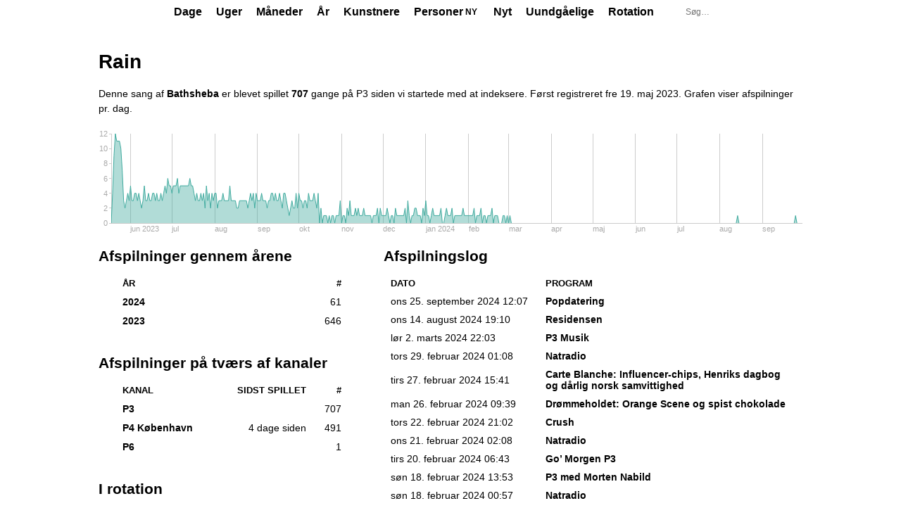

--- FILE ---
content_type: text/html; charset=UTF-8
request_url: https://andyg.dk/p3trends/track/Bathsheba/Rain
body_size: 18117
content:
<!DOCTYPE html>
<html lang="da">
<head>
	<title>Rain | P3 Trends</title>
	<meta charset="utf-8">
	<meta name="viewport" content="width=device-width, initial-scale=1.0">
	<meta property="og:site_name" content="P3 Trends">
	<meta property="og:title" content="Rain | P3 Trends">
	<meta property="og:url" content="https://andyg.dk/p3trends/track/Bathsheba/Rain">
	<meta name="description" content="Denne sang af Bathsheba blev først registreret på P3 fre 19. maj 2023. Se statistik for alle afspilninger">
	<meta property="og:description" content="Denne sang af Bathsheba blev først registreret på P3 fre 19. maj 2023. Se statistik for alle afspilninger">
	<meta property="og:image" content="https://andyg.dk/p3trends/shareicon-p3.png">
	<meta property="og:type" content="website">
	<link rel="icon" href="/p3trends/favicon-p3.ico">
	<link rel="stylesheet" href="/p3trends/assets/main.css?1765650269">
	<link rel="canonical" href="https://andyg.dk/p3trends/track/Bathsheba/Rain">
	<link rel="stylesheet" href="/p3trends/assets/andys-charts/static/css/main.d15bf827.css" />
	<script defer src="/p3trends/assets/andys-charts/static/js/main.f4e06550.js"></script>
</head>
<body class="p3">
	<div id="container">
		<header id="top">
			<div class="c">
				<h1><a href="/p3trends/"><strong>P3</strong> Trends</a></h1>
				<nav class="top-menu tight-menu" aria-label="Primær navigation">
				<ul>
					<li><a href="/p3trends/day/2026/01/30">Dage</a></li>
					<li><a href="/p3trends/week/2026/05">Uger</a></li>
					<li><a href="/p3trends/month/2026/01">Måneder</a></li>
					<li><a href="/p3trends/year/2026">År</a></li>
					<li><a href="/p3trends/artists">Kunstnere</a></li>
					<li><a href="/p3trends/people" class="top-menu-item--with-new">Personer <em class="top-menu-item__new">Ny</em></a></li>
					<li><a href="/p3trends/newtracks">Nyt</a></li>
					<li><a href="/p3trends/unavoidables">Uundgåelige</a></li>
					<li><a href="/p3trends/rotations">Rotation</a></li>
				</ul>
				</nav>
				<form id="search" action="/p3trends/search" method="get" aria-label="Søgefelt">
					<input type="search" name="q" autocapitalize="words" placeholder="Søg&#8230;" title="Søg efter statistik for en kunstner, et track, et program, en person…" maxlength="25" required>
					<input type="hidden" name="go" value="1">
				</form>
			</div>
		</header>
		<main id="content" class="c">
			<div class="uubadge right"><strong><a class="uu" href="/p3trends/unavoidables"><span class="uu--wide">P3s uundgåelige i uge 21, 2023</span><span class="uu--narrow" aria-hidden="true">UU</span></a></strong></div>
			<h1>Rain</h1>
			<p>Denne sang af <span class="artist-string"><a class="artist" href="/p3trends/music/Bathsheba">Bathsheba</a></span> er blevet spillet <strong>707</strong> gange på P3 siden vi startede med at indeksere. Først registreret <a class="invisible" href="/p3trends/day/2023/05/19"><span class="time--wide">fre 19. maj 2023</span><span class="time--narrow" aria-hidden="true">fre 19. maj 2023</span></a>.  Grafen viser afspilninger pr. dag.</p>
			<div class="andy-chart-root" id="mainchart">
				<noscript>Her er en graf. Slå JavaScript til for at se grafen</noscript>
			</div>
			<div class="segment mainright">
				<div class="colleft">
			<div class="section">
			<h2>Afspilninger gennem årene</h2>
			<ul class="chart" role="table">
				<li class="head" role="row"><span class="t" role="columnheader">År</span><span class="p" role="columnheader" title="Totalt antal afspilninger"> #</span></li>
				<li class="odd" role="row"><span class="t" role="cell"><strong><a href="/p3trends/year/2024">2024</a></strong></span><span class="p" role="cell"> 61</span><span class="b" aria-hidden="true" style="width:9.44%"></span></li>
				<li role="row"><span class="t" role="cell"><strong><a href="/p3trends/year/2023">2023</a></strong></span><span class="p" role="cell"> 646</span><span class="b" aria-hidden="true" style="width:100%"></span></li>
			</ul>
			</div>
			<div class="section">
			<h2>Afspilninger på tværs af kanaler</h2>
			<ul class="chart channel-chart-list channel-chart-list--with-time" role="table">
				<li class="head" role="row"><span class="t" role="columnheader">Kanal</span><span class="f" role="columnheader"> Sidst spillet</span><span class="p" role="columnheader" title="Totalt antal afspilninger"> #</span></li>
				<li class="p3 odd" role="row"><span class="t" role="cell"><a class="p3" href="/p3trends/track/Bathsheba/Rain">P3</a> <strong><a class="uu" href="/p3trends/unavoidables" title="P3s uundgåelige i uge 21, 2023" aria-label="P3s uundgåelige i uge 21, 2023">UU</a></strong></span><span class="p" role="cell"> 707</span><span class="b" aria-hidden="true" style="width:100%"></span></li>
				<li class="p4" role="row"><span class="t" role="cell"><a class="p4" href="/p4trends/track/Bathsheba/Rain">P4 København</a></span><span class="f" role="cell"><a class="invisible" href="/p3trends/day/2026/01/27" title="tirs 27. januar 2026">4 dage siden</a></span><span class="p" role="cell"> 491</span><span class="b" aria-hidden="true" style="width:69.45%"></span></li>
				<li class="p6 odd" role="row"><span class="t" role="cell"><a class="p6" href="/p6trends/track/Bathsheba/Rain">P6</a></span><span class="p" role="cell"> 1</span><span class="b" aria-hidden="true" style="width:0.14%"></span></li>
			</ul>
			</div>
				<div class="section">
					<h2>I rotation</h2>
					<ul class="track-rotation-periods">
						<li><strong>Hit</strong> fra <a class="invisible" href="/p3trends/day/2023/05/19" title="fre 19. maj 2023">maj 2023</a> til <a class="invisible" href="/p3trends/day/2024/02/22" title="tors 22. februar 2024">feb 2024</a> <span title="280 dage">(9 måneder 4 dage)</span></li>
			
					</ul>
				</div>
				<div class="section">
					<h2>Information</h2>
					<table class="trackinfo">
						<tr class="odd">
							<th scope="row">Komponist</th>
							<td><a class="artist" href="/p3trends/music/Kristjan_Hansen">Kristjan Hansen</a></td>
						</tr>
						<tr>
							<th scope="row">Komponist</th>
							<td><a class="artist" href="/p3trends/music/Frederik_Nords%C3%B8">Frederik Nordsø</a></td>
						</tr>
						<tr class="odd">
							<th scope="row">Tekst/forfatter</th>
							<td><a class="artist" href="/p3trends/music/Bathsheba">Bathsheba</a></td>
						</tr>
						<tr>
							<th scope="row">Producer</th>
							<td><a class="artist" href="/p3trends/music/Kristjan_Hansen">Kristjan Hansen</a></td>
						</tr>
						<tr class="odd">
							<th scope="row">Producer</th>
							<td><a class="artist" href="/p3trends/music/Frederik_Nords%C3%B8">Frederik Nordsø</a></td>
						</tr>
						<tr>
							<th scope="row">Medvirkende <span class="role-subname">(Sang)</span></th>
							<td><a class="artist" href="/p3trends/music/Bathsheba">Bathsheba</a></td>
						</tr>
						<tr class="odd">
							<th scope="row">Mastering</th>
							<td><a class="artist" href="/p3trends/music/Tor_Bach_Kristensen">Tor Bach Kristensen</a></td>
						</tr>
						<tr>
							<th scope="row">Mixer</th>
							<td><a class="artist" href="/p3trends/music/Tor_Bach_Kristensen">Tor Bach Kristensen</a></td>
						</tr>
					</table>
				</div>
				</div>
				<div class="colright">
					<h2>Afspilningslog</h2>
					<table class="log">
						<thead>
							<tr>
								<th scope="col">Dato</th>
								<th scope="col">Program</th>
							</tr>
						</thead>
						<tbody>
							<tr class="odd">
								<td class="time" title="12:07:18"><a class="invisible" href="/p3trends/day/2024/09/25"><span class="time--wide">ons 25. september 2024</span><span class="time--narrow" aria-hidden="true">ons 25. sep 2024</span></a> 12:07</td>
								<td class="episode-title"><a class="program-link" href="/p3trends/series/popdatering-1652350131000">Popdatering</a></td>
							</tr>
							<tr class="anew">
								<td class="time" title="19:10:36"><a class="invisible" href="/p3trends/day/2024/08/14"><span class="time--wide">ons 14. august 2024</span><span class="time--narrow" aria-hidden="true">ons 14. aug 2024</span></a> 19:10</td>
								<td class="episode-title"><a class="program-link" href="/p3trends/series/residensen-3327489614000">Residensen</a></td>
							</tr>
							<tr class="odd anew">
								<td class="time" title="22:03:35"><a class="invisible" href="/p3trends/day/2024/03/02"><span class="time--wide">lør 2. marts 2024</span><span class="time--narrow" aria-hidden="true">lør 2. mar 2024</span></a> 22:03</td>
								<td class="episode-title"><span class="program-link">P3 Musik</span></td>
							</tr>
							<tr class="anew">
								<td class="time" title="01:08:20"><a class="invisible" href="/p3trends/day/2024/02/29"><span class="time--wide">tors 29. februar 2024</span><span class="time--narrow" aria-hidden="true">tors 29. feb 2024</span></a> 01:08</td>
								<td class="episode-title"><span class="program-link">Natradio</span></td>
							</tr>
							<tr class="odd anew">
								<td class="time" title="15:41:50"><a class="invisible" href="/p3trends/day/2024/02/27"><span class="time--wide">tirs 27. februar 2024</span><span class="time--narrow" aria-hidden="true">tirs 27. feb 2024</span></a> 15:41</td>
								<td class="episode-title"><a class="program-link" href="/p3trends/series/carte-blanche-4392456496000">Carte Blanche</a><span class="program-subtitle">: Influencer-chips, Henriks dagbog og dårlig norsk samvittighed</span></td>
							</tr>
							<tr class="anew">
								<td class="time" title="09:39:47"><a class="invisible" href="/p3trends/day/2024/02/26"><span class="time--wide">man 26. februar 2024</span><span class="time--narrow" aria-hidden="true">man 26. feb 2024</span></a> 09:39</td>
								<td class="episode-title"><a class="program-link" href="/p3trends/series/droemmeholdet-4934898262000">Drømmeholdet</a><span class="program-subtitle">: Orange Scene og spist chokolade</span></td>
							</tr>
							<tr class="odd anew">
								<td class="time" title="21:02:14"><a class="invisible" href="/p3trends/day/2024/02/22"><span class="time--wide">tors 22. februar 2024</span><span class="time--narrow" aria-hidden="true">tors 22. feb 2024</span></a> 21:02</td>
								<td class="episode-title"><a class="program-link" href="/p3trends/series/crush-4934924400000">Crush</a></td>
							</tr>
							<tr class="anew">
								<td class="time" title="02:08:45"><a class="invisible" href="/p3trends/day/2024/02/21"><span class="time--wide">ons 21. februar 2024</span><span class="time--narrow" aria-hidden="true">ons 21. feb 2024</span></a> 02:08</td>
								<td class="episode-title"><span class="program-link">Natradio</span></td>
							</tr>
							<tr class="odd anew">
								<td class="time" title="06:43:14"><a class="invisible" href="/p3trends/day/2024/02/20"><span class="time--wide">tirs 20. februar 2024</span><span class="time--narrow" aria-hidden="true">tirs 20. feb 2024</span></a> 06:43</td>
								<td class="episode-title"><a class="program-link" href="/p3trends/series/go-morgen-p3-759478922000">Go&#8217; Morgen P3</a></td>
							</tr>
							<tr class="anew">
								<td class="time" title="13:53:37"><a class="invisible" href="/p3trends/day/2024/02/18"><span class="time--wide">søn 18. februar 2024</span><span class="time--narrow" aria-hidden="true">søn 18. feb 2024</span></a> 13:53</td>
								<td class="episode-title"><a class="program-link" href="/p3trends/series/p3-med-morten-nabild-4551387888000">P3 med Morten Nabild</a></td>
							</tr>
							<tr class="odd">
								<td class="time" title="00:57:41"><a class="invisible" href="/p3trends/day/2024/02/18"><span class="time--wide">søn 18. februar 2024</span><span class="time--narrow" aria-hidden="true">søn 18. feb 2024</span></a> 00:57</td>
								<td class="episode-title"><span class="program-link">Natradio</span></td>
							</tr>
							<tr class="anew">
								<td class="time" title="15:21:36"><a class="invisible" href="/p3trends/day/2024/02/17"><span class="time--wide">lør 17. februar 2024</span><span class="time--narrow" aria-hidden="true">lør 17. feb 2024</span></a> 15:21</td>
								<td class="episode-title"><a class="program-link" href="/p3trends/series/p3-med-kasper-reippurt-2966963229000">P3 med Kasper Reippurt</a></td>
							</tr>
							<tr class="odd anew">
								<td class="time" title="23:02:46"><a class="invisible" href="/p3trends/day/2024/02/16"><span class="time--wide">fre 16. februar 2024</span><span class="time--narrow" aria-hidden="true">fre 16. feb 2024</span></a> 23:02</td>
								<td class="episode-title"><span class="program-link">P3 Musik</span></td>
							</tr>
							<tr class="anew">
								<td class="time" title="19:36:34"><a class="invisible" href="/p3trends/day/2024/02/15"><span class="time--wide">tors 15. februar 2024</span><span class="time--narrow" aria-hidden="true">tors 15. feb 2024</span></a> 19:36</td>
								<td class="episode-title"><a class="program-link" href="/p3trends/series/residensen-3327489614000">Residensen</a><span class="program-subtitle">: En uopfordret audition til Hollywood</span></td>
							</tr>
							<tr class="odd anew">
								<td class="time" title="05:58:19"><a class="invisible" href="/p3trends/day/2024/02/13"><span class="time--wide">tirs 13. februar 2024</span><span class="time--narrow" aria-hidden="true">tirs 13. feb 2024</span></a> 05:58</td>
								<td class="episode-title"><span class="program-link">P3 Musik</span></td>
							</tr>
							<tr class="anew">
								<td class="time" title="10:38:41"><a class="invisible" href="/p3trends/day/2024/02/12"><span class="time--wide">man 12. februar 2024</span><span class="time--narrow" aria-hidden="true">man 12. feb 2024</span></a> 10:38</td>
								<td class="episode-title"><a class="program-link" href="/p3trends/series/hoejere-eller-lavere-5282450146000">Højere eller Lavere</a></td>
							</tr>
							<tr class="odd anew">
								<td class="time" title="22:45:08"><a class="invisible" href="/p3trends/day/2024/02/10"><span class="time--wide">lør 10. februar 2024</span><span class="time--narrow" aria-hidden="true">lør 10. feb 2024</span></a> 22:45</td>
								<td class="episode-title"><span class="program-link">P3 Musik</span></td>
							</tr>
							<tr>
								<td class="time" title="07:35:46"><a class="invisible" href="/p3trends/day/2024/02/10"><span class="time--wide">lør 10. februar 2024</span><span class="time--narrow" aria-hidden="true">lør 10. feb 2024</span></a> 07:35</td>
								<td class="episode-title"><a class="program-link" href="/p3trends/series/weekendmorgen-759491181000">WeekendMorgen</a></td>
							</tr>
							<tr class="odd anew">
								<td class="time" title="05:37:25"><a class="invisible" href="/p3trends/day/2024/02/09"><span class="time--wide">fre 9. februar 2024</span><span class="time--narrow" aria-hidden="true">fre 9. feb 2024</span></a> 05:37</td>
								<td class="episode-title"><span class="program-link">P3 Musik</span></td>
							</tr>
							<tr class="anew">
								<td class="time" title="14:27:38"><a class="invisible" href="/p3trends/day/2024/02/08"><span class="time--wide">tors 8. februar 2024</span><span class="time--narrow" aria-hidden="true">tors 8. feb 2024</span></a> 14:27</td>
								<td class="episode-title"><a class="program-link" href="/p3trends/series/carte-blanche-4392456496000">Carte Blanche</a><span class="program-subtitle">: Forgiftede børn, uge 6 og Henrik i Lalandia</span></td>
							</tr>
							<tr class="odd anew">
								<td class="time" title="17:57:25"><a class="invisible" href="/p3trends/day/2024/02/07"><span class="time--wide">ons 7. februar 2024</span><span class="time--narrow" aria-hidden="true">ons 7. feb 2024</span></a> 17:57</td>
								<td class="episode-title"><a class="program-link" href="/p3trends/series/balalajka-4861067688000">Balalajka</a><span class="program-subtitle">: Balalajka prøver at redde en ræv</span></td>
							</tr>
							<tr class="anew">
								<td class="time" title="23:06:02"><a class="invisible" href="/p3trends/day/2024/02/05"><span class="time--wide">man 5. februar 2024</span><span class="time--narrow" aria-hidden="true">man 5. feb 2024</span></a> 23:06</td>
								<td class="episode-title"><span class="program-link">P3 Musik</span></td>
							</tr>
							<tr class="odd">
								<td class="time" title="01:44:45"><a class="invisible" href="/p3trends/day/2024/02/05"><span class="time--wide">man 5. februar 2024</span><span class="time--narrow" aria-hidden="true">man 5. feb 2024</span></a> 01:44</td>
								<td class="episode-title"><span class="program-link">Natradio</span></td>
							</tr>
							<tr class="anew">
								<td class="time" title="12:03:14"><a class="invisible" href="/p3trends/day/2024/02/04"><span class="time--wide">søn 4. februar 2024</span><span class="time--narrow" aria-hidden="true">søn 4. feb 2024</span></a> 12:03</td>
								<td class="episode-title"><a class="program-link" href="/p3trends/series/popdatering-weekend-3127599220000">Popdatering weekend</a></td>
							</tr>
							<tr class="odd anew">
								<td class="time" title="08:35:54"><a class="invisible" href="/p3trends/day/2024/02/03"><span class="time--wide">lør 3. februar 2024</span><span class="time--narrow" aria-hidden="true">lør 3. feb 2024</span></a> 08:35</td>
								<td class="episode-title"><a class="program-link" href="/p3trends/series/weekendmorgen-759491181000">WeekendMorgen</a></td>
							</tr>
							<tr class="anew">
								<td class="time" title="05:06:04"><a class="invisible" href="/p3trends/day/2024/02/02"><span class="time--wide">fre 2. februar 2024</span><span class="time--narrow" aria-hidden="true">fre 2. feb 2024</span></a> 05:06</td>
								<td class="episode-title"><span class="program-link">P3 Musik</span></td>
							</tr>
							<tr class="odd anew">
								<td class="time" title="19:18:21"><a class="invisible" href="/p3trends/day/2024/02/01"><span class="time--wide">tors 1. februar 2024</span><span class="time--narrow" aria-hidden="true">tors 1. feb 2024</span></a> 19:18</td>
								<td class="episode-title"><a class="program-link" href="/p3trends/series/residensen-3327489614000">Residensen</a><span class="program-subtitle">: En musikbranche med konfliktfrisure</span></td>
							</tr>
							<tr class="anew">
								<td class="time" title="20:55:00"><a class="invisible" href="/p3trends/day/2024/01/31"><span class="time--wide">ons 31. januar 2024</span><span class="time--narrow" aria-hidden="true">ons 31. jan 2024</span></a> 20:55</td>
								<td class="episode-title"><a class="program-link" href="/p3trends/series/crush-4934924400000">Crush</a></td>
							</tr>
							<tr class="odd anew">
								<td class="time" title="03:31:02"><a class="invisible" href="/p3trends/day/2024/01/30"><span class="time--wide">tirs 30. januar 2024</span><span class="time--narrow" aria-hidden="true">tirs 30. jan 2024</span></a> 03:31</td>
								<td class="episode-title"><span class="program-link">Natradio</span></td>
							</tr>
							<tr class="anew">
								<td class="time" title="05:05:31"><a class="invisible" href="/p3trends/day/2024/01/29"><span class="time--wide">man 29. januar 2024</span><span class="time--narrow" aria-hidden="true">man 29. jan 2024</span></a> 05:05</td>
								<td class="episode-title"><span class="program-link">P3 Musik</span></td>
							</tr>
							<tr class="odd anew">
								<td class="time" title="17:57:10"><a class="invisible" href="/p3trends/day/2024/01/28"><span class="time--wide">søn 28. januar 2024</span><span class="time--narrow" aria-hidden="true">søn 28. jan 2024</span></a> 17:57</td>
								<td class="episode-title"><a class="program-link" href="/p3trends/series/p3-med-kasper-reippurt-2966963229000">P3 med Kasper Reippurt</a></td>
							</tr>
							<tr>
								<td class="time" title="04:31:30"><a class="invisible" href="/p3trends/day/2024/01/28"><span class="time--wide">søn 28. januar 2024</span><span class="time--narrow" aria-hidden="true">søn 28. jan 2024</span></a> 04:31</td>
								<td class="episode-title"><span class="program-link">Natradio</span></td>
							</tr>
							<tr class="odd anew">
								<td class="time" title="06:06:05"><a class="invisible" href="/p3trends/day/2024/01/27"><span class="time--wide">lør 27. januar 2024</span><span class="time--narrow" aria-hidden="true">lør 27. jan 2024</span></a> 06:06</td>
								<td class="episode-title"><span class="program-link">P3 Musik</span></td>
							</tr>
							<tr class="anew">
								<td class="time" title="02:08:43"><a class="invisible" href="/p3trends/day/2024/01/26"><span class="time--wide">fre 26. januar 2024</span><span class="time--narrow" aria-hidden="true">fre 26. jan 2024</span></a> 02:08</td>
								<td class="episode-title"><span class="program-link">Natradio</span></td>
							</tr>
							<tr class="odd anew">
								<td class="time" title="09:33:23"><a class="invisible" href="/p3trends/day/2024/01/25"><span class="time--wide">tors 25. januar 2024</span><span class="time--narrow" aria-hidden="true">tors 25. jan 2024</span></a> 09:33</td>
								<td class="episode-title"><a class="program-link" href="/p3trends/series/droemmeholdet-4934898262000">Drømmeholdet</a><span class="program-subtitle">: Valdes Jul-klistermærke, pandebånd og modeuge</span></td>
							</tr>
							<tr class="anew">
								<td class="time" title="03:46:41"><a class="invisible" href="/p3trends/day/2024/01/24"><span class="time--wide">ons 24. januar 2024</span><span class="time--narrow" aria-hidden="true">ons 24. jan 2024</span></a> 03:46</td>
								<td class="episode-title"><span class="program-link">Natradio</span></td>
							</tr>
							<tr class="odd anew">
								<td class="time" title="04:36:15"><a class="invisible" href="/p3trends/day/2024/01/23"><span class="time--wide">tirs 23. januar 2024</span><span class="time--narrow" aria-hidden="true">tirs 23. jan 2024</span></a> 04:36</td>
								<td class="episode-title"><span class="program-link">Natradio</span></td>
							</tr>
							<tr class="anew">
								<td class="time" title="16:49:26"><a class="invisible" href="/p3trends/day/2024/01/22"><span class="time--wide">man 22. januar 2024</span><span class="time--narrow" aria-hidden="true">man 22. jan 2024</span></a> 16:49</td>
								<td class="episode-title"><a class="program-link" href="/p3trends/series/balalajka-4861067688000">Balalajka</a><span class="program-subtitle">: Bæltemus og Nordic Waste</span></td>
							</tr>
							<tr class="odd anew">
								<td class="time" title="23:06:18"><a class="invisible" href="/p3trends/day/2024/01/20"><span class="time--wide">lør 20. januar 2024</span><span class="time--narrow" aria-hidden="true">lør 20. jan 2024</span></a> 23:06</td>
								<td class="episode-title"><span class="program-link">P3 Musik</span></td>
							</tr>
							<tr>
								<td class="time" title="01:58:03"><a class="invisible" href="/p3trends/day/2024/01/20"><span class="time--wide">lør 20. januar 2024</span><span class="time--narrow" aria-hidden="true">lør 20. jan 2024</span></a> 01:58</td>
								<td class="episode-title"><span class="program-link">Natradio</span></td>
							</tr>
							<tr class="odd anew">
								<td class="time" title="07:42:24"><a class="invisible" href="/p3trends/day/2024/01/19"><span class="time--wide">fre 19. januar 2024</span><span class="time--narrow" aria-hidden="true">fre 19. jan 2024</span></a> 07:42</td>
								<td class="episode-title"><a class="program-link" href="/p3trends/series/go-morgen-p3-759478922000">Go&#8217; Morgen P3</a></td>
							</tr>
							<tr class="anew">
								<td class="time" title="05:30:51"><a class="invisible" href="/p3trends/day/2024/01/18"><span class="time--wide">tors 18. januar 2024</span><span class="time--narrow" aria-hidden="true">tors 18. jan 2024</span></a> 05:30</td>
								<td class="episode-title"><span class="program-link">P3 Musik</span></td>
							</tr>
							<tr class="odd anew">
								<td class="time" title="04:10:20"><a class="invisible" href="/p3trends/day/2024/01/17"><span class="time--wide">ons 17. januar 2024</span><span class="time--narrow" aria-hidden="true">ons 17. jan 2024</span></a> 04:10</td>
								<td class="episode-title"><span class="program-link">Natradio</span></td>
							</tr>
							<tr class="anew">
								<td class="time" title="18:45:53"><a class="invisible" href="/p3trends/day/2024/01/16"><span class="time--wide">tirs 16. januar 2024</span><span class="time--narrow" aria-hidden="true">tirs 16. jan 2024</span></a> 18:45</td>
								<td class="episode-title"><a class="program-link" href="/p3trends/series/residensen-3327489614000">Residensen</a></td>
							</tr>
							<tr class="odd">
								<td class="time" title="02:50:21"><a class="invisible" href="/p3trends/day/2024/01/16"><span class="time--wide">tirs 16. januar 2024</span><span class="time--narrow" aria-hidden="true">tirs 16. jan 2024</span></a> 02:50</td>
								<td class="episode-title"><span class="program-link">Natradio</span></td>
							</tr>
							<tr class="anew">
								<td class="time" title="00:33:11"><a class="invisible" href="/p3trends/day/2024/01/15"><span class="time--wide">man 15. januar 2024</span><span class="time--narrow" aria-hidden="true">man 15. jan 2024</span></a> 00:33</td>
								<td class="episode-title"><span class="program-link">Natradio</span></td>
							</tr>
							<tr class="odd anew">
								<td class="time" title="23:43:56"><a class="invisible" href="/p3trends/day/2024/01/12"><span class="time--wide">fre 12. januar 2024</span><span class="time--narrow" aria-hidden="true">fre 12. jan 2024</span></a> 23:43</td>
								<td class="episode-title"><span class="program-link">P3 Musik</span></td>
							</tr>
							<tr>
								<td class="time" title="04:08:58"><a class="invisible" href="/p3trends/day/2024/01/12"><span class="time--wide">fre 12. januar 2024</span><span class="time--narrow" aria-hidden="true">fre 12. jan 2024</span></a> 04:08</td>
								<td class="episode-title"><span class="program-link">Natradio</span></td>
							</tr>
							<tr class="odd anew">
								<td class="time" title="02:51:48"><a class="invisible" href="/p3trends/day/2024/01/11"><span class="time--wide">tors 11. januar 2024</span><span class="time--narrow" aria-hidden="true">tors 11. jan 2024</span></a> 02:51</td>
								<td class="episode-title"><span class="program-link">Natradio</span></td>
							</tr>
							<tr class="anew">
								<td class="time" title="08:57:00"><a class="invisible" href="/p3trends/day/2024/01/10"><span class="time--wide">ons 10. januar 2024</span><span class="time--narrow" aria-hidden="true">ons 10. jan 2024</span></a> 08:57</td>
								<td class="episode-title"><a class="program-link" href="/p3trends/series/go-morgen-p3-759478922000">Go&#8217; Morgen P3</a></td>
							</tr>
							<tr class="odd anew">
								<td class="time" title="17:48:16"><a class="invisible" href="/p3trends/day/2024/01/09"><span class="time--wide">tirs 9. januar 2024</span><span class="time--narrow" aria-hidden="true">tirs 9. jan 2024</span></a> 17:48</td>
								<td class="episode-title"><a class="program-link" href="/p3trends/series/balalajka-4861067688000">Balalajka</a><span class="program-subtitle">: Vem är du om kriget kommer?</span></td>
							</tr>
							<tr class="anew">
								<td class="time" title="05:06:54"><a class="invisible" href="/p3trends/day/2024/01/08"><span class="time--wide">man 8. januar 2024</span><span class="time--narrow" aria-hidden="true">man 8. jan 2024</span></a> 05:06</td>
								<td class="episode-title"><span class="program-link">P3 Musik</span></td>
							</tr>
							<tr class="odd anew">
								<td class="time" title="06:57:03"><a class="invisible" href="/p3trends/day/2024/01/07"><span class="time--wide">søn 7. januar 2024</span><span class="time--narrow" aria-hidden="true">søn 7. jan 2024</span></a> 06:57</td>
								<td class="episode-title"><span class="program-link">P3 Musik</span></td>
							</tr>
							<tr class="anew">
								<td class="time" title="20:06:21"><a class="invisible" href="/p3trends/day/2024/01/06"><span class="time--wide">lør 6. januar 2024</span><span class="time--narrow" aria-hidden="true">lør 6. jan 2024</span></a> 20:06</td>
								<td class="episode-title"><a class="program-link" href="/p3trends/series/p3-med-sara-frost-1092585504000">P3 med Sara Frost</a></td>
							</tr>
							<tr class="odd">
								<td class="time" title="03:58:01"><a class="invisible" href="/p3trends/day/2024/01/06"><span class="time--wide">lør 6. januar 2024</span><span class="time--narrow" aria-hidden="true">lør 6. jan 2024</span></a> 03:58</td>
								<td class="episode-title"><span class="program-link">Natradio</span></td>
							</tr>
							<tr class="anew">
								<td class="time" title="02:34:53"><a class="invisible" href="/p3trends/day/2024/01/05"><span class="time--wide">fre 5. januar 2024</span><span class="time--narrow" aria-hidden="true">fre 5. jan 2024</span></a> 02:34</td>
								<td class="episode-title"><span class="program-link">Natradio</span></td>
							</tr>
							<tr class="odd anew">
								<td class="time" title="04:47:40"><a class="invisible" href="/p3trends/day/2024/01/03"><span class="time--wide">ons 3. januar 2024</span><span class="time--narrow" aria-hidden="true">ons 3. jan 2024</span></a> 04:47</td>
								<td class="episode-title"><span class="program-link">Natradio</span></td>
							</tr>
							<tr class="anew">
								<td class="time" title="05:34:07"><a class="invisible" href="/p3trends/day/2024/01/02"><span class="time--wide">tirs 2. januar 2024</span><span class="time--narrow" aria-hidden="true">tirs 2. jan 2024</span></a> 05:34</td>
								<td class="episode-title"><span class="program-link">P3 Musik</span></td>
							</tr>
							<tr class="odd anew">
								<td class="time" title="22:05:09"><a class="invisible" href="/p3trends/day/2024/01/01"><span class="time--wide">man 1. januar 2024</span><span class="time--narrow" aria-hidden="true">man 1. jan 2024</span></a> 22:05</td>
								<td class="episode-title"><span class="program-link">P3 Musik</span></td>
							</tr>
							<tr>
								<td class="time" title="09:06:37"><a class="invisible" href="/p3trends/day/2024/01/01"><span class="time--wide">man 1. januar 2024</span><span class="time--narrow" aria-hidden="true">man 1. jan 2024</span></a> 09:06</td>
								<td class="episode-title"><a class="program-link" href="/p3trends/series/p3-morgen-757009337000">P3 Morgen</a></td>
							</tr>
							<tr class="odd">
								<td class="time" title="01:06:27"><a class="invisible" href="/p3trends/day/2024/01/01"><span class="time--wide">man 1. januar 2024</span><span class="time--narrow" aria-hidden="true">man 1. jan 2024</span></a> 01:06</td>
								<td class="episode-title"><span class="program-link">Natradio</span></td>
							</tr>
							<tr class="anew">
								<td class="time" title="08:40:46"><a class="invisible" href="/p3trends/day/2023/12/31"><span class="time--wide">søn 31. december 2023</span><span class="time--narrow" aria-hidden="true">søn 31. dec 2023</span></a> 08:40</td>
								<td class="episode-title"><a class="program-link" href="/p3trends/series/weekendmorgen-759491181000">WeekendMorgen</a></td>
							</tr>
							<tr class="odd anew">
								<td class="time" title="21:25:59"><a class="invisible" href="/p3trends/day/2023/12/30"><span class="time--wide">lør 30. december 2023</span><span class="time--narrow" aria-hidden="true">lør 30. dec 2023</span></a> 21:25</td>
								<td class="episode-title"><span class="program-link">P3 Musik</span></td>
							</tr>
							<tr>
								<td class="time" title="00:15:55"><a class="invisible" href="/p3trends/day/2023/12/30"><span class="time--wide">lør 30. december 2023</span><span class="time--narrow" aria-hidden="true">lør 30. dec 2023</span></a> 00:15</td>
								<td class="episode-title"><span class="program-link">Natradio</span></td>
							</tr>
							<tr class="odd anew">
								<td class="time" title="07:08:35"><a class="invisible" href="/p3trends/day/2023/12/28"><span class="time--wide">tors 28. december 2023</span><span class="time--narrow" aria-hidden="true">tors 28. dec 2023</span></a> 07:08</td>
								<td class="episode-title"><a class="program-link" href="/p3trends/series/p3-morgen-757009337000">P3 Morgen</a></td>
							</tr>
							<tr class="anew">
								<td class="time" title="03:43:42"><a class="invisible" href="/p3trends/day/2023/12/27"><span class="time--wide">ons 27. december 2023</span><span class="time--narrow" aria-hidden="true">ons 27. dec 2023</span></a> 03:43</td>
								<td class="episode-title"><span class="program-link">Natradio</span></td>
							</tr>
							<tr class="odd anew">
								<td class="time" title="01:06:25"><a class="invisible" href="/p3trends/day/2023/12/26"><span class="time--wide">tirs 26. december 2023</span><span class="time--narrow" aria-hidden="true">tirs 26. dec 2023</span></a> 01:06</td>
								<td class="episode-title"><span class="program-link">Natradio</span></td>
							</tr>
							<tr class="anew">
								<td class="time" title="14:09:22"><a class="invisible" href="/p3trends/day/2023/12/25"><span class="time--wide">man 25. december 2023</span><span class="time--narrow" aria-hidden="true">man 25. dec 2023</span></a> 14:09</td>
								<td class="episode-title"><a class="program-link" href="/p3trends/series/musikaaret-der-gik-5035831618000">Musikåret, der gik</a></td>
							</tr>
							<tr class="odd">
								<td class="time" title="12:55:52"><a class="invisible" href="/p3trends/day/2023/12/25"><span class="time--wide">man 25. december 2023</span><span class="time--narrow" aria-hidden="true">man 25. dec 2023</span></a> 12:55</td>
								<td class="episode-title"><a class="program-link" href="/p3trends/series/musikaaret-der-gik-5035831618000">Musikåret, der gik</a></td>
							</tr>
							<tr class="anew">
								<td class="time" title="23:43:04"><a class="invisible" href="/p3trends/day/2023/12/24"><span class="time--wide">søn 24. december 2023</span><span class="time--narrow" aria-hidden="true">søn 24. dec 2023</span></a> 23:43</td>
								<td class="episode-title"><span class="program-link">P3 Musik</span></td>
							</tr>
							<tr class="odd">
								<td class="time" title="08:05:35"><a class="invisible" href="/p3trends/day/2023/12/24"><span class="time--wide">søn 24. december 2023</span><span class="time--narrow" aria-hidden="true">søn 24. dec 2023</span></a> 08:05</td>
								<td class="episode-title"><a class="program-link" href="/p3trends/series/julemorgen-5084057020000">Julemorgen</a></td>
							</tr>
							<tr class="anew">
								<td class="time" title="09:57:00"><a class="invisible" href="/p3trends/day/2023/12/23"><span class="time--wide">lør 23. december 2023</span><span class="time--narrow" aria-hidden="true">lør 23. dec 2023</span></a> 09:57</td>
								<td class="episode-title"><a class="program-link" href="/p3trends/series/julemorgen-5084057020000">Julemorgen</a></td>
							</tr>
							<tr class="odd anew">
								<td class="time" title="00:16:20"><a class="invisible" href="/p3trends/day/2023/12/22"><span class="time--wide">fre 22. december 2023</span><span class="time--narrow" aria-hidden="true">fre 22. dec 2023</span></a> 00:16</td>
								<td class="episode-title"><span class="program-link">Natradio</span></td>
							</tr>
							<tr class="anew">
								<td class="time" title="20:17:08"><a class="invisible" href="/p3trends/day/2023/12/20"><span class="time--wide">ons 20. december 2023</span><span class="time--narrow" aria-hidden="true">ons 20. dec 2023</span></a> 20:17</td>
								<td class="episode-title"><a class="program-link" href="/p3trends/series/p3-med-morten-nabild-4551387888000">P3 med Morten Nabild</a></td>
							</tr>
							<tr class="odd anew">
								<td class="time" title="22:54:27"><a class="invisible" href="/p3trends/day/2023/12/19"><span class="time--wide">tirs 19. december 2023</span><span class="time--narrow" aria-hidden="true">tirs 19. dec 2023</span></a> 22:54</td>
								<td class="episode-title"><a class="program-link" href="/p3trends/series/p3-med-marie-hobitz-3577235872000">P3 med Marie Hobitz</a></td>
							</tr>
							<tr>
								<td class="time" title="13:57:50"><a class="invisible" href="/p3trends/day/2023/12/19"><span class="time--wide">tirs 19. december 2023</span><span class="time--narrow" aria-hidden="true">tirs 19. dec 2023</span></a> 13:57</td>
								<td class="episode-title"><a class="program-link" href="/p3trends/series/popdatering-1652350131000">Popdatering</a></td>
							</tr>
							<tr class="odd">
								<td class="time" title="01:30:07"><a class="invisible" href="/p3trends/day/2023/12/19"><span class="time--wide">tirs 19. december 2023</span><span class="time--narrow" aria-hidden="true">tirs 19. dec 2023</span></a> 01:30</td>
								<td class="episode-title"><span class="program-link">Natradio</span></td>
							</tr>
							<tr class="anew">
								<td class="time" title="23:15:26"><a class="invisible" href="/p3trends/day/2023/12/17"><span class="time--wide">søn 17. december 2023</span><span class="time--narrow" aria-hidden="true">søn 17. dec 2023</span></a> 23:15</td>
								<td class="episode-title"><span class="program-link">P3 Musik</span></td>
							</tr>
							<tr class="odd">
								<td class="time" title="10:19:28"><a class="invisible" href="/p3trends/day/2023/12/17"><span class="time--wide">søn 17. december 2023</span><span class="time--narrow" aria-hidden="true">søn 17. dec 2023</span></a> 10:19</td>
								<td class="episode-title"><a class="program-link" href="/p3trends/series/p3-med-nicholas-schroeder-4923060336000">P3 med Nicholas Schrøder</a></td>
							</tr>
							<tr class="anew">
								<td class="time" title="16:45:57"><a class="invisible" href="/p3trends/day/2023/12/16"><span class="time--wide">lør 16. december 2023</span><span class="time--narrow" aria-hidden="true">lør 16. dec 2023</span></a> 16:45</td>
								<td class="episode-title"><a class="program-link" href="/p3trends/series/aabent-hus-med-pelle-peter-jencel-4379340546000">Åbent Hus med Pelle Peter Jencel</a><span class="program-subtitle">: Gæst MØ</span></td>
							</tr>
							<tr class="odd anew">
								<td class="time" title="01:14:23"><a class="invisible" href="/p3trends/day/2023/12/15"><span class="time--wide">fre 15. december 2023</span><span class="time--narrow" aria-hidden="true">fre 15. dec 2023</span></a> 01:14</td>
								<td class="episode-title"><span class="program-link">Natradio</span></td>
							</tr>
							<tr class="anew">
								<td class="time" title="09:17:36"><a class="invisible" href="/p3trends/day/2023/12/14"><span class="time--wide">tors 14. december 2023</span><span class="time--narrow" aria-hidden="true">tors 14. dec 2023</span></a> 09:17</td>
								<td class="episode-title"><a class="program-link" href="/p3trends/series/formiddagen-med-frederik-og-frederikke-4244829578000">Formiddagen med Frederik &amp; Frederikke</a><span class="program-subtitle">: Joses store P3-merch julebanko extravaganza</span></td>
							</tr>
							<tr class="odd anew">
								<td class="time" title="04:06:12"><a class="invisible" href="/p3trends/day/2023/12/13"><span class="time--wide">ons 13. december 2023</span><span class="time--narrow" aria-hidden="true">ons 13. dec 2023</span></a> 04:06</td>
								<td class="episode-title"><span class="program-link">Natradio</span></td>
							</tr>
							<tr class="anew">
								<td class="time" title="13:18:26"><a class="invisible" href="/p3trends/day/2023/12/12"><span class="time--wide">tirs 12. december 2023</span><span class="time--narrow" aria-hidden="true">tirs 12. dec 2023</span></a> 13:18</td>
								<td class="episode-title"><a class="program-link" href="/p3trends/series/popdatering-1652350131000">Popdatering</a></td>
							</tr>
							<tr class="odd anew">
								<td class="time" title="03:44:41"><a class="invisible" href="/p3trends/day/2023/12/11"><span class="time--wide">man 11. december 2023</span><span class="time--narrow" aria-hidden="true">man 11. dec 2023</span></a> 03:44</td>
								<td class="episode-title"><span class="program-link">Natradio</span></td>
							</tr>
							<tr class="anew">
								<td class="time" title="16:12:34"><a class="invisible" href="/p3trends/day/2023/12/10"><span class="time--wide">søn 10. december 2023</span><span class="time--narrow" aria-hidden="true">søn 10. dec 2023</span></a> 16:12</td>
								<td class="episode-title"><a class="program-link" href="/p3trends/series/haanden-paa-hjertet-4462605306000">Hånden på Hjertet</a><span class="program-subtitle">: Gæst Ankerstjerne</span></td>
							</tr>
							<tr class="odd">
								<td class="time" title="06:35:39"><a class="invisible" href="/p3trends/day/2023/12/10"><span class="time--wide">søn 10. december 2023</span><span class="time--narrow" aria-hidden="true">søn 10. dec 2023</span></a> 06:35</td>
								<td class="episode-title"><span class="program-link">P3 Musik</span></td>
							</tr>
							<tr class="anew">
								<td class="time" title="02:28:37"><a class="invisible" href="/p3trends/day/2023/12/08"><span class="time--wide">fre 8. december 2023</span><span class="time--narrow" aria-hidden="true">fre 8. dec 2023</span></a> 02:28</td>
								<td class="episode-title"><span class="program-link">Natradio</span></td>
							</tr>
							<tr class="odd anew">
								<td class="time" title="00:44:47"><a class="invisible" href="/p3trends/day/2023/12/07"><span class="time--wide">tors 7. december 2023</span><span class="time--narrow" aria-hidden="true">tors 7. dec 2023</span></a> 00:44</td>
								<td class="episode-title"><span class="program-link">Natradio</span></td>
							</tr>
							<tr class="anew">
								<td class="time" title="10:42:56"><a class="invisible" href="/p3trends/day/2023/12/05"><span class="time--wide">tirs 5. december 2023</span><span class="time--narrow" aria-hidden="true">tirs 5. dec 2023</span></a> 10:42</td>
								<td class="episode-title"><a class="program-link" href="/p3trends/series/formiddagen-med-frederik-og-frederikke-4244829578000">Formiddagen med Frederik &amp; Frederikke</a><span class="program-subtitle">: Det er sgu da en ligegyldig rekord?</span></td>
							</tr>
							<tr class="odd anew">
								<td class="time" title="12:12:14"><a class="invisible" href="/p3trends/day/2023/12/04"><span class="time--wide">man 4. december 2023</span><span class="time--narrow" aria-hidden="true">man 4. dec 2023</span></a> 12:12</td>
								<td class="episode-title"><a class="program-link" href="/p3trends/series/popdatering-1652350131000">Popdatering</a></td>
							</tr>
							<tr>
								<td class="time" title="02:30:49"><a class="invisible" href="/p3trends/day/2023/12/04"><span class="time--wide">man 4. december 2023</span><span class="time--narrow" aria-hidden="true">man 4. dec 2023</span></a> 02:30</td>
								<td class="episode-title"><span class="program-link">Natradio</span></td>
							</tr>
							<tr class="odd anew">
								<td class="time" title="05:15:24"><a class="invisible" href="/p3trends/day/2023/12/03"><span class="time--wide">søn 3. december 2023</span><span class="time--narrow" aria-hidden="true">søn 3. dec 2023</span></a> 05:15</td>
								<td class="episode-title"><span class="program-link">P3 Musik</span></td>
							</tr>
							<tr class="anew">
								<td class="time" title="07:39:34"><a class="invisible" href="/p3trends/day/2023/12/02"><span class="time--wide">lør 2. december 2023</span><span class="time--narrow" aria-hidden="true">lør 2. dec 2023</span></a> 07:39</td>
								<td class="episode-title"><a class="program-link" href="/p3trends/series/weekendmorgen-759491181000">WeekendMorgen</a></td>
							</tr>
							<tr class="odd anew">
								<td class="time" title="03:41:21"><a class="invisible" href="/p3trends/day/2023/12/01"><span class="time--wide">fre 1. december 2023</span><span class="time--narrow" aria-hidden="true">fre 1. dec 2023</span></a> 03:41</td>
								<td class="episode-title"><span class="program-link">Natradio</span></td>
							</tr>
							<tr class="anew">
								<td class="time" title="15:55:21"><a class="invisible" href="/p3trends/day/2023/11/30"><span class="time--wide">tors 30. november 2023</span><span class="time--narrow" aria-hidden="true">tors 30. nov 2023</span></a> 15:55</td>
								<td class="episode-title"><a class="program-link" href="/p3trends/series/de-17procent-3424630825000">De 17%</a><span class="program-subtitle">: Ting, man nok ikke skal sige på første date og en omskæringsfest juleaften</span></td>
							</tr>
							<tr class="odd anew">
								<td class="time" title="20:38:55"><a class="invisible" href="/p3trends/day/2023/11/29"><span class="time--wide">ons 29. november 2023</span><span class="time--narrow" aria-hidden="true">ons 29. nov 2023</span></a> 20:38</td>
								<td class="episode-title"><a class="program-link" href="/p3trends/series/p3-med-morten-nabild-4551387888000">P3 med Morten Nabild</a></td>
							</tr>
							<tr>
								<td class="time" title="01:45:11"><a class="invisible" href="/p3trends/day/2023/11/29"><span class="time--wide">ons 29. november 2023</span><span class="time--narrow" aria-hidden="true">ons 29. nov 2023</span></a> 01:45</td>
								<td class="episode-title"><span class="program-link">Natradio</span></td>
							</tr>
							<tr class="odd anew">
								<td class="time" title="23:15:39"><a class="invisible" href="/p3trends/day/2023/11/27"><span class="time--wide">man 27. november 2023</span><span class="time--narrow" aria-hidden="true">man 27. nov 2023</span></a> 23:15</td>
								<td class="episode-title"><span class="program-link">P3 Musik</span></td>
							</tr>
							<tr>
								<td class="time" title="09:20:08"><a class="invisible" href="/p3trends/day/2023/11/27"><span class="time--wide">man 27. november 2023</span><span class="time--narrow" aria-hidden="true">man 27. nov 2023</span></a> 09:20</td>
								<td class="episode-title"><a class="program-link" href="/p3trends/series/formiddagen-med-frederik-og-frederikke-4244829578000">Formiddagen med Frederik &amp; Frederikke</a><span class="program-subtitle">: Er Twilight en julefilm?</span></td>
							</tr>
							<tr class="odd anew">
								<td class="time" title="19:46:07"><a class="invisible" href="/p3trends/day/2023/11/26"><span class="time--wide">søn 26. november 2023</span><span class="time--narrow" aria-hidden="true">søn 26. nov 2023</span></a> 19:46</td>
								<td class="episode-title"><a class="program-link" href="/p3trends/series/residensen-3327489614000">Residensen</a></td>
							</tr>
							<tr class="anew">
								<td class="time" title="07:08:21"><a class="invisible" href="/p3trends/day/2023/11/25"><span class="time--wide">lør 25. november 2023</span><span class="time--narrow" aria-hidden="true">lør 25. nov 2023</span></a> 07:08</td>
								<td class="episode-title"><a class="program-link" href="/p3trends/series/weekendmorgen-759491181000">WeekendMorgen</a></td>
							</tr>
							<tr class="odd anew">
								<td class="time" title="02:28:50"><a class="invisible" href="/p3trends/day/2023/11/24"><span class="time--wide">fre 24. november 2023</span><span class="time--narrow" aria-hidden="true">fre 24. nov 2023</span></a> 02:28</td>
								<td class="episode-title"><span class="program-link">Natradio</span></td>
							</tr>
							<tr class="anew">
								<td class="time" title="06:52:08"><a class="invisible" href="/p3trends/day/2023/11/22"><span class="time--wide">ons 22. november 2023</span><span class="time--narrow" aria-hidden="true">ons 22. nov 2023</span></a> 06:52</td>
								<td class="episode-title"><a class="program-link" href="/p3trends/series/go-morgen-p3-759478922000">Go&#8217; Morgen P3</a></td>
							</tr>
							<tr class="odd anew">
								<td class="time" title="00:15:13"><a class="invisible" href="/p3trends/day/2023/11/21"><span class="time--wide">tirs 21. november 2023</span><span class="time--narrow" aria-hidden="true">tirs 21. nov 2023</span></a> 00:15</td>
								<td class="episode-title"><span class="program-link">Natradio</span></td>
							</tr>
							<tr class="anew">
								<td class="time" title="07:56:41"><a class="invisible" href="/p3trends/day/2023/11/20"><span class="time--wide">man 20. november 2023</span><span class="time--narrow" aria-hidden="true">man 20. nov 2023</span></a> 07:56</td>
								<td class="episode-title"><a class="program-link" href="/p3trends/series/go-morgen-p3-759478922000">Go&#8217; Morgen P3</a></td>
							</tr>
							<tr class="odd anew">
								<td class="time" title="22:27:21"><a class="invisible" href="/p3trends/day/2023/11/19"><span class="time--wide">søn 19. november 2023</span><span class="time--narrow" aria-hidden="true">søn 19. nov 2023</span></a> 22:27</td>
								<td class="episode-title"><span class="program-link">P3 Musik</span></td>
							</tr>
							<tr class="anew">
								<td class="time" title="15:14:11"><a class="invisible" href="/p3trends/day/2023/11/18"><span class="time--wide">lør 18. november 2023</span><span class="time--narrow" aria-hidden="true">lør 18. nov 2023</span></a> 15:14</td>
								<td class="episode-title"><a class="program-link" href="/p3trends/series/spice-med-nikkie-og-laila-3284609914000">Spice - med Nikkie og Laila</a><span class="program-subtitle">: Ready, set, julefrokost</span></td>
							</tr>
							<tr class="odd anew">
								<td class="time" title="23:15:32"><a class="invisible" href="/p3trends/day/2023/11/17"><span class="time--wide">fre 17. november 2023</span><span class="time--narrow" aria-hidden="true">fre 17. nov 2023</span></a> 23:15</td>
								<td class="episode-title"><span class="program-link">P3 Musik</span></td>
							</tr>
							<tr>
								<td class="time" title="01:44:49"><a class="invisible" href="/p3trends/day/2023/11/17"><span class="time--wide">fre 17. november 2023</span><span class="time--narrow" aria-hidden="true">fre 17. nov 2023</span></a> 01:44</td>
								<td class="episode-title"><span class="program-link">Natradio</span></td>
							</tr>
							<tr class="odd anew">
								<td class="time" title="07:55:09"><a class="invisible" href="/p3trends/day/2023/11/16"><span class="time--wide">tors 16. november 2023</span><span class="time--narrow" aria-hidden="true">tors 16. nov 2023</span></a> 07:55</td>
								<td class="episode-title"><a class="program-link" href="/p3trends/series/go-morgen-p3-759478922000">Go&#8217; Morgen P3</a></td>
							</tr>
							<tr class="anew">
								<td class="time" title="04:15:27"><a class="invisible" href="/p3trends/day/2023/11/15"><span class="time--wide">ons 15. november 2023</span><span class="time--narrow" aria-hidden="true">ons 15. nov 2023</span></a> 04:15</td>
								<td class="episode-title"><span class="program-link">Natradio</span></td>
							</tr>
							<tr class="odd anew">
								<td class="time" title="14:15:46"><a class="invisible" href="/p3trends/day/2023/11/14"><span class="time--wide">tirs 14. november 2023</span><span class="time--narrow" aria-hidden="true">tirs 14. nov 2023</span></a> 14:15</td>
								<td class="episode-title"><a class="program-link" href="/p3trends/series/de-17procent-3424630825000">De 17%</a><span class="program-subtitle">: Drug Dealer-mode, opvasker-pranks og AI-generet krimi</span></td>
							</tr>
							<tr class="anew">
								<td class="time" title="18:21:26"><a class="invisible" href="/p3trends/day/2023/11/13"><span class="time--wide">man 13. november 2023</span><span class="time--narrow" aria-hidden="true">man 13. nov 2023</span></a> 18:21</td>
								<td class="episode-title"><a class="program-link" href="/p3trends/series/mixet-4063682567000">Mixet</a></td>
							</tr>
							<tr class="odd">
								<td class="time" title="00:31:05"><a class="invisible" href="/p3trends/day/2023/11/13"><span class="time--wide">man 13. november 2023</span><span class="time--narrow" aria-hidden="true">man 13. nov 2023</span></a> 00:31</td>
								<td class="episode-title"><span class="program-link">Natradio</span></td>
							</tr>
							<tr class="anew">
								<td class="time" title="06:05:54"><a class="invisible" href="/p3trends/day/2023/11/12"><span class="time--wide">søn 12. november 2023</span><span class="time--narrow" aria-hidden="true">søn 12. nov 2023</span></a> 06:05</td>
								<td class="episode-title"><span class="program-link">P3 Musik</span></td>
							</tr>
							<tr class="odd anew">
								<td class="time" title="16:33:54"><a class="invisible" href="/p3trends/day/2023/11/11"><span class="time--wide">lør 11. november 2023</span><span class="time--narrow" aria-hidden="true">lør 11. nov 2023</span></a> 16:33</td>
								<td class="episode-title"><a class="program-link" href="/p3trends/series/aabent-hus-med-pelle-peter-jencel-4379340546000">Åbent Hus med Pelle Peter Jencel</a><span class="program-subtitle">: Gæst Selma de Montgomery</span></td>
							</tr>
							<tr>
								<td class="time" title="08:39:05"><a class="invisible" href="/p3trends/day/2023/11/11"><span class="time--wide">lør 11. november 2023</span><span class="time--narrow" aria-hidden="true">lør 11. nov 2023</span></a> 08:39</td>
								<td class="episode-title"><a class="program-link" href="/p3trends/series/weekendmorgen-759491181000">WeekendMorgen</a></td>
							</tr>
							<tr class="odd anew">
								<td class="time" title="04:29:45"><a class="invisible" href="/p3trends/day/2023/11/10"><span class="time--wide">fre 10. november 2023</span><span class="time--narrow" aria-hidden="true">fre 10. nov 2023</span></a> 04:29</td>
								<td class="episode-title"><span class="program-link">Natradio</span></td>
							</tr>
							<tr class="anew">
								<td class="time" title="03:15:42"><a class="invisible" href="/p3trends/day/2023/11/09"><span class="time--wide">tors 9. november 2023</span><span class="time--narrow" aria-hidden="true">tors 9. nov 2023</span></a> 03:15</td>
								<td class="episode-title"><span class="program-link">Natradio</span></td>
							</tr>
							<tr class="odd anew">
								<td class="time" title="02:06:41"><a class="invisible" href="/p3trends/day/2023/11/08"><span class="time--wide">ons 8. november 2023</span><span class="time--narrow" aria-hidden="true">ons 8. nov 2023</span></a> 02:06</td>
								<td class="episode-title"><span class="program-link">Natradio</span></td>
							</tr>
							<tr class="anew">
								<td class="time" title="23:15:21"><a class="invisible" href="/p3trends/day/2023/11/07"><span class="time--wide">tirs 7. november 2023</span><span class="time--narrow" aria-hidden="true">tirs 7. nov 2023</span></a> 23:15</td>
								<td class="episode-title"><span class="program-link">P3 Musik</span></td>
							</tr>
							<tr class="odd">
								<td class="time" title="15:02:54"><a class="invisible" href="/p3trends/day/2023/11/07"><span class="time--wide">tirs 7. november 2023</span><span class="time--narrow" aria-hidden="true">tirs 7. nov 2023</span></a> 15:02</td>
								<td class="episode-title"><a class="program-link" href="/p3trends/series/de-17procent-3424630825000">De 17%</a><span class="program-subtitle">: Mode-show, krimi og ydmygelser LIVE I RADIOEN(!!!!)</span></td>
							</tr>
							<tr>
								<td class="time" title="00:41:50"><a class="invisible" href="/p3trends/day/2023/11/07"><span class="time--wide">tirs 7. november 2023</span><span class="time--narrow" aria-hidden="true">tirs 7. nov 2023</span></a> 00:41</td>
								<td class="episode-title"><span class="program-link">Natradio</span></td>
							</tr>
							<tr class="odd anew">
								<td class="time" title="13:56:32"><a class="invisible" href="/p3trends/day/2023/11/06"><span class="time--wide">man 6. november 2023</span><span class="time--narrow" aria-hidden="true">man 6. nov 2023</span></a> 13:56</td>
								<td class="episode-title"><a class="program-link" href="/p3trends/series/popdatering-1652350131000">Popdatering</a></td>
							</tr>
							<tr class="anew">
								<td class="time" title="22:27:15"><a class="invisible" href="/p3trends/day/2023/11/05"><span class="time--wide">søn 5. november 2023</span><span class="time--narrow" aria-hidden="true">søn 5. nov 2023</span></a> 22:27</td>
								<td class="episode-title"><span class="program-link">P3 Musik</span></td>
							</tr>
							<tr class="odd">
								<td class="time" title="19:14:08"><a class="invisible" href="/p3trends/day/2023/11/05"><span class="time--wide">søn 5. november 2023</span><span class="time--narrow" aria-hidden="true">søn 5. nov 2023</span></a> 19:14</td>
								<td class="episode-title"><a class="program-link" href="/p3trends/series/residensen-3327489614000">Residensen</a></td>
							</tr>
							<tr class="anew">
								<td class="time" title="12:28:57"><a class="invisible" href="/p3trends/day/2023/11/03"><span class="time--wide">fre 3. november 2023</span><span class="time--narrow" aria-hidden="true">fre 3. nov 2023</span></a> 12:28</td>
								<td class="episode-title"><a class="program-link" href="/p3trends/series/popdatering-weekend-3127599220000">Popdatering weekend</a></td>
							</tr>
							<tr class="odd anew">
								<td class="time" title="06:56:50"><a class="invisible" href="/p3trends/day/2023/11/02"><span class="time--wide">tors 2. november 2023</span><span class="time--narrow" aria-hidden="true">tors 2. nov 2023</span></a> 06:56</td>
								<td class="episode-title"><a class="program-link" href="/p3trends/series/go-morgen-p3-759478922000">Go&#8217; Morgen P3</a></td>
							</tr>
							<tr class="anew">
								<td class="time" title="23:15:31"><a class="invisible" href="/p3trends/day/2023/10/31"><span class="time--wide">tirs 31. oktober 2023</span><span class="time--narrow" aria-hidden="true">tirs 31. okt 2023</span></a> 23:15</td>
								<td class="episode-title"><span class="program-link">P3 Musik</span></td>
							</tr>
							<tr class="odd">
								<td class="time" title="10:48:20"><a class="invisible" href="/p3trends/day/2023/10/31"><span class="time--wide">tirs 31. oktober 2023</span><span class="time--narrow" aria-hidden="true">tirs 31. okt 2023</span></a> 10:48</td>
								<td class="episode-title"><a class="program-link" href="/p3trends/series/formiddagen-med-frederik-og-frederikke-4244829578000">Formiddagen med Frederik &amp; Frederikke</a><span class="program-subtitle">: Hvilken sang vil du lave din entré til?</span></td>
							</tr>
							<tr>
								<td class="time" title="04:13:07"><a class="invisible" href="/p3trends/day/2023/10/31"><span class="time--wide">tirs 31. oktober 2023</span><span class="time--narrow" aria-hidden="true">tirs 31. okt 2023</span></a> 04:13</td>
								<td class="episode-title"><span class="program-link">Natradio</span></td>
							</tr>
							<tr class="odd anew">
								<td class="time" title="17:57:27"><a class="invisible" href="/p3trends/day/2023/10/30"><span class="time--wide">man 30. oktober 2023</span><span class="time--narrow" aria-hidden="true">man 30. okt 2023</span></a> 17:57</td>
								<td class="episode-title"><a class="program-link" href="/p3trends/series/balalajka-4861067688000">Balalajka</a><span class="program-subtitle">: Freestylerap OG sund, demokratisk samtale</span></td>
							</tr>
							<tr class="anew">
								<td class="time" title="21:06:26"><a class="invisible" href="/p3trends/day/2023/10/29"><span class="time--wide">søn 29. oktober 2023</span><span class="time--narrow" aria-hidden="true">søn 29. okt 2023</span></a> 21:06</td>
								<td class="episode-title"><a class="program-link" href="/p3trends/series/p3-med-morten-nabild-4551387888000">P3 med Morten Nabild</a></td>
							</tr>
							<tr class="odd anew">
								<td class="time" title="14:13:37"><a class="invisible" href="/p3trends/day/2023/10/28"><span class="time--wide">lør 28. oktober 2023</span><span class="time--narrow" aria-hidden="true">lør 28. okt 2023</span></a> 14:13</td>
								<td class="episode-title"><a class="program-link" href="/p3trends/series/spice-med-nikkie-og-laila-3284609914000">Spice - med Nikkie og Laila</a><span class="program-subtitle">: Hvordan kan jeg både være en størrelse S og XXL på samme tid?</span></td>
							</tr>
							<tr class="anew">
								<td class="time" title="07:56:56"><a class="invisible" href="/p3trends/day/2023/10/26"><span class="time--wide">tors 26. oktober 2023</span><span class="time--narrow" aria-hidden="true">tors 26. okt 2023</span></a> 07:56</td>
								<td class="episode-title"><a class="program-link" href="/p3trends/series/go-morgen-p3-759478922000">Go&#8217; Morgen P3</a></td>
							</tr>
							<tr class="odd anew">
								<td class="time" title="03:16:33"><a class="invisible" href="/p3trends/day/2023/10/25"><span class="time--wide">ons 25. oktober 2023</span><span class="time--narrow" aria-hidden="true">ons 25. okt 2023</span></a> 03:16</td>
								<td class="episode-title"><span class="program-link">Natradio</span></td>
							</tr>
							<tr class="anew">
								<td class="time" title="18:47:54"><a class="invisible" href="/p3trends/day/2023/10/23"><span class="time--wide">man 23. oktober 2023</span><span class="time--narrow" aria-hidden="true">man 23. okt 2023</span></a> 18:47</td>
								<td class="episode-title"><a class="program-link" href="/p3trends/series/mixet-4063682567000">Mixet</a></td>
							</tr>
							<tr class="odd anew">
								<td class="time" title="07:55:57"><a class="invisible" href="/p3trends/day/2023/10/21"><span class="time--wide">lør 21. oktober 2023</span><span class="time--narrow" aria-hidden="true">lør 21. okt 2023</span></a> 07:55</td>
								<td class="episode-title"><a class="program-link" href="/p3trends/series/weekendmorgen-759491181000">WeekendMorgen</a></td>
							</tr>
							<tr class="anew">
								<td class="time" title="05:45:01"><a class="invisible" href="/p3trends/day/2023/10/20"><span class="time--wide">fre 20. oktober 2023</span><span class="time--narrow" aria-hidden="true">fre 20. okt 2023</span></a> 05:45</td>
								<td class="episode-title"><span class="program-link">P3 Musik</span></td>
							</tr>
							<tr class="odd anew">
								<td class="time" title="01:32:38"><a class="invisible" href="/p3trends/day/2023/10/19"><span class="time--wide">tors 19. oktober 2023</span><span class="time--narrow" aria-hidden="true">tors 19. okt 2023</span></a> 01:32</td>
								<td class="episode-title"><span class="program-link">Natradio</span></td>
							</tr>
							<tr class="anew">
								<td class="time" title="12:33:14"><a class="invisible" href="/p3trends/day/2023/10/17"><span class="time--wide">tirs 17. oktober 2023</span><span class="time--narrow" aria-hidden="true">tirs 17. okt 2023</span></a> 12:33</td>
								<td class="episode-title"><a class="program-link" href="/p3trends/series/p3-guld-1130009035000">P3 Guld</a><span class="program-subtitle">: Residensen</span></td>
							</tr>
							<tr class="odd">
								<td class="time" title="02:16:53"><a class="invisible" href="/p3trends/day/2023/10/17"><span class="time--wide">tirs 17. oktober 2023</span><span class="time--narrow" aria-hidden="true">tirs 17. okt 2023</span></a> 02:16</td>
								<td class="episode-title"><span class="program-link">Natradio</span></td>
							</tr>
							<tr class="anew">
								<td class="time" title="23:43:53"><a class="invisible" href="/p3trends/day/2023/10/15"><span class="time--wide">søn 15. oktober 2023</span><span class="time--narrow" aria-hidden="true">søn 15. okt 2023</span></a> 23:43</td>
								<td class="episode-title"><span class="program-link">P3 Musik</span></td>
							</tr>
							<tr class="odd">
								<td class="time" title="16:00:12"><a class="invisible" href="/p3trends/day/2023/10/15"><span class="time--wide">søn 15. oktober 2023</span><span class="time--narrow" aria-hidden="true">søn 15. okt 2023</span></a> 16:00</td>
								<td class="episode-title"><a class="program-link" href="/p3trends/series/p3-med-morten-nabild-4551387888000">P3 med Morten Nabild</a></td>
							</tr>
							<tr>
								<td class="time" title="09:01:16"><a class="invisible" href="/p3trends/day/2023/10/15"><span class="time--wide">søn 15. oktober 2023</span><span class="time--narrow" aria-hidden="true">søn 15. okt 2023</span></a> 09:01</td>
								<td class="episode-title"><a class="program-link" href="/p3trends/series/weekendmorgen-759491181000">WeekendMorgen</a></td>
							</tr>
							<tr class="odd">
								<td class="time" title="00:46:22"><a class="invisible" href="/p3trends/day/2023/10/15"><span class="time--wide">søn 15. oktober 2023</span><span class="time--narrow" aria-hidden="true">søn 15. okt 2023</span></a> 00:46</td>
								<td class="episode-title"><span class="program-link">Natradio</span></td>
							</tr>
							<tr class="anew">
								<td class="time" title="18:48:51"><a class="invisible" href="/p3trends/day/2023/10/14"><span class="time--wide">lør 14. oktober 2023</span><span class="time--narrow" aria-hidden="true">lør 14. okt 2023</span></a> 18:48</td>
								<td class="episode-title"><a class="program-link" href="/p3trends/series/residensen-3327489614000">Residensen</a></td>
							</tr>
							<tr class="odd">
								<td class="time" title="06:03:11"><a class="invisible" href="/p3trends/day/2023/10/14"><span class="time--wide">lør 14. oktober 2023</span><span class="time--narrow" aria-hidden="true">lør 14. okt 2023</span></a> 06:03</td>
								<td class="episode-title"><span class="program-link">P3 Musik</span></td>
							</tr>
							<tr class="anew">
								<td class="time" title="22:50:40"><a class="invisible" href="/p3trends/day/2023/10/13"><span class="time--wide">fre 13. oktober 2023</span><span class="time--narrow" aria-hidden="true">fre 13. okt 2023</span></a> 22:50</td>
								<td class="episode-title"><span class="program-link">P3 Musik</span></td>
							</tr>
							<tr class="odd">
								<td class="time" title="12:17:00"><a class="invisible" href="/p3trends/day/2023/10/13"><span class="time--wide">fre 13. oktober 2023</span><span class="time--narrow" aria-hidden="true">fre 13. okt 2023</span></a> 12:17</td>
								<td class="episode-title"><a class="program-link" href="/p3trends/series/musikchefen-1939925782000">Musikchefen</a></td>
							</tr>
							<tr>
								<td class="time" title="02:48:52"><a class="invisible" href="/p3trends/day/2023/10/13"><span class="time--wide">fre 13. oktober 2023</span><span class="time--narrow" aria-hidden="true">fre 13. okt 2023</span></a> 02:48</td>
								<td class="episode-title"><span class="program-link">Natradio</span></td>
							</tr>
							<tr class="odd anew">
								<td class="time" title="16:00:09"><a class="invisible" href="/p3trends/day/2023/10/12"><span class="time--wide">tors 12. oktober 2023</span><span class="time--narrow" aria-hidden="true">tors 12. okt 2023</span></a> 16:00</td>
								<td class="episode-title"><a class="program-link" href="/p3trends/series/balalajka-4861067688000">Balalajka</a><span class="program-subtitle">: Væggelus og patter</span></td>
							</tr>
							<tr>
								<td class="time" title="10:45:29"><a class="invisible" href="/p3trends/day/2023/10/12"><span class="time--wide">tors 12. oktober 2023</span><span class="time--narrow" aria-hidden="true">tors 12. okt 2023</span></a> 10:45</td>
								<td class="episode-title"><a class="program-link" href="/p3trends/series/formiddagen-med-frederik-og-frederikke-4244829578000">Formiddagen med Frederik &amp; Frederikke</a><span class="program-subtitle">: Smørkniv gate</span></td>
							</tr>
							<tr class="odd">
								<td class="time" title="05:45:59"><a class="invisible" href="/p3trends/day/2023/10/12"><span class="time--wide">tors 12. oktober 2023</span><span class="time--narrow" aria-hidden="true">tors 12. okt 2023</span></a> 05:45</td>
								<td class="episode-title"><a class="program-link" href="/p3trends/series/kickstarter-3106099613000">Kickstarter</a></td>
							</tr>
							<tr>
								<td class="time" title="01:33:38"><a class="invisible" href="/p3trends/day/2023/10/12"><span class="time--wide">tors 12. oktober 2023</span><span class="time--narrow" aria-hidden="true">tors 12. okt 2023</span></a> 01:33</td>
								<td class="episode-title"><span class="program-link">Natradio</span></td>
							</tr>
							<tr class="odd anew">
								<td class="time" title="14:55:57"><a class="invisible" href="/p3trends/day/2023/10/11"><span class="time--wide">ons 11. oktober 2023</span><span class="time--narrow" aria-hidden="true">ons 11. okt 2023</span></a> 14:55</td>
								<td class="episode-title"><a class="program-link" href="/p3trends/series/de-17procent-3424630825000">De 17%</a><span class="program-subtitle">: Sofies far dater mulig svigerfamilie på hendes vegne</span></td>
							</tr>
							<tr>
								<td class="time" title="08:51:49"><a class="invisible" href="/p3trends/day/2023/10/11"><span class="time--wide">ons 11. oktober 2023</span><span class="time--narrow" aria-hidden="true">ons 11. okt 2023</span></a> 08:51</td>
								<td class="episode-title"><a class="program-link" href="/p3trends/series/go-morgen-p3-759478922000">Go&#8217; Morgen P3</a></td>
							</tr>
							<tr class="odd">
								<td class="time" title="00:33:57"><a class="invisible" href="/p3trends/day/2023/10/11"><span class="time--wide">ons 11. oktober 2023</span><span class="time--narrow" aria-hidden="true">ons 11. okt 2023</span></a> 00:33</td>
								<td class="episode-title"><span class="program-link">Natradio</span></td>
							</tr>
							<tr class="anew">
								<td class="time" title="12:00:07"><a class="invisible" href="/p3trends/day/2023/10/10"><span class="time--wide">tirs 10. oktober 2023</span><span class="time--narrow" aria-hidden="true">tirs 10. okt 2023</span></a> 12:00</td>
								<td class="episode-title"><a class="program-link" href="/p3trends/series/popdatering-1652350131000">Popdatering</a></td>
							</tr>
							<tr class="odd">
								<td class="time" title="07:31:38"><a class="invisible" href="/p3trends/day/2023/10/10"><span class="time--wide">tirs 10. oktober 2023</span><span class="time--narrow" aria-hidden="true">tirs 10. okt 2023</span></a> 07:31</td>
								<td class="episode-title"><a class="program-link" href="/p3trends/series/go-morgen-p3-759478922000">Go&#8217; Morgen P3</a></td>
							</tr>
							<tr>
								<td class="time" title="02:43:49"><a class="invisible" href="/p3trends/day/2023/10/10"><span class="time--wide">tirs 10. oktober 2023</span><span class="time--narrow" aria-hidden="true">tirs 10. okt 2023</span></a> 02:43</td>
								<td class="episode-title"><span class="program-link">Natradio</span></td>
							</tr>
							<tr class="odd anew">
								<td class="time" title="18:33:02"><a class="invisible" href="/p3trends/day/2023/10/09"><span class="time--wide">man 9. oktober 2023</span><span class="time--narrow" aria-hidden="true">man 9. okt 2023</span></a> 18:33</td>
								<td class="episode-title"><a class="program-link" href="/p3trends/series/mixet-4063682567000">Mixet</a></td>
							</tr>
							<tr>
								<td class="time" title="10:33:20"><a class="invisible" href="/p3trends/day/2023/10/09"><span class="time--wide">man 9. oktober 2023</span><span class="time--narrow" aria-hidden="true">man 9. okt 2023</span></a> 10:33</td>
								<td class="episode-title"><a class="program-link" href="/p3trends/series/formiddagen-med-frederik-og-frederikke-4244829578000">Formiddagen med Frederik &amp; Frederikke</a><span class="program-subtitle">: Hvilken kendt kan du ligne hos din frisør?</span></td>
							</tr>
							<tr class="odd">
								<td class="time" title="04:34:57"><a class="invisible" href="/p3trends/day/2023/10/09"><span class="time--wide">man 9. oktober 2023</span><span class="time--narrow" aria-hidden="true">man 9. okt 2023</span></a> 04:34</td>
								<td class="episode-title"><span class="program-link">Natradio</span></td>
							</tr>
							<tr class="anew">
								<td class="time" title="22:48:45"><a class="invisible" href="/p3trends/day/2023/10/08"><span class="time--wide">søn 8. oktober 2023</span><span class="time--narrow" aria-hidden="true">søn 8. okt 2023</span></a> 22:48</td>
								<td class="episode-title"><span class="program-link">P3 Musik</span></td>
							</tr>
							<tr class="odd">
								<td class="time" title="16:03:35"><a class="invisible" href="/p3trends/day/2023/10/08"><span class="time--wide">søn 8. oktober 2023</span><span class="time--narrow" aria-hidden="true">søn 8. okt 2023</span></a> 16:03</td>
								<td class="episode-title"><a class="program-link" href="/p3trends/series/haanden-paa-hjertet-4462605306000">Hånden på Hjertet</a><span class="program-subtitle">: Gæst Nicklas Sahl</span></td>
							</tr>
							<tr>
								<td class="time" title="08:16:14"><a class="invisible" href="/p3trends/day/2023/10/08"><span class="time--wide">søn 8. oktober 2023</span><span class="time--narrow" aria-hidden="true">søn 8. okt 2023</span></a> 08:16</td>
								<td class="episode-title"><a class="program-link" href="/p3trends/series/weekendmorgen-759491181000">WeekendMorgen</a></td>
							</tr>
							<tr class="odd">
								<td class="time" title="00:51:15"><a class="invisible" href="/p3trends/day/2023/10/08"><span class="time--wide">søn 8. oktober 2023</span><span class="time--narrow" aria-hidden="true">søn 8. okt 2023</span></a> 00:51</td>
								<td class="episode-title"><span class="program-link">Natradio</span></td>
							</tr>
							<tr class="anew">
								<td class="time" title="13:57:03"><a class="invisible" href="/p3trends/day/2023/10/07"><span class="time--wide">lør 7. oktober 2023</span><span class="time--narrow" aria-hidden="true">lør 7. okt 2023</span></a> 13:57</td>
								<td class="episode-title"><a class="program-link" href="/p3trends/series/popdatering-weekend-3127599220000">Popdatering weekend</a></td>
							</tr>
							<tr class="odd">
								<td class="time" title="06:03:07"><a class="invisible" href="/p3trends/day/2023/10/07"><span class="time--wide">lør 7. oktober 2023</span><span class="time--narrow" aria-hidden="true">lør 7. okt 2023</span></a> 06:03</td>
								<td class="episode-title"><span class="program-link">P3 Musik</span></td>
							</tr>
							<tr class="anew">
								<td class="time" title="23:03:07"><a class="invisible" href="/p3trends/day/2023/10/06"><span class="time--wide">fre 6. oktober 2023</span><span class="time--narrow" aria-hidden="true">fre 6. okt 2023</span></a> 23:03</td>
								<td class="episode-title"><span class="program-link">P3 Musik</span></td>
							</tr>
							<tr class="odd">
								<td class="time" title="10:19:06"><a class="invisible" href="/p3trends/day/2023/10/06"><span class="time--wide">fre 6. oktober 2023</span><span class="time--narrow" aria-hidden="true">fre 6. okt 2023</span></a> 10:19</td>
								<td class="episode-title"><a class="program-link" href="/p3trends/series/carte-blanche-4392456496000">Carte Blanche</a><span class="program-subtitle">: Hvem vil ikke være venner med Jørgen Skoubo</span></td>
							</tr>
							<tr>
								<td class="time" title="02:48:52"><a class="invisible" href="/p3trends/day/2023/10/06"><span class="time--wide">fre 6. oktober 2023</span><span class="time--narrow" aria-hidden="true">fre 6. okt 2023</span></a> 02:48</td>
								<td class="episode-title"><span class="program-link">Natradio</span></td>
							</tr>
							<tr class="odd anew">
								<td class="time" title="16:00:15"><a class="invisible" href="/p3trends/day/2023/10/05"><span class="time--wide">tors 5. oktober 2023</span><span class="time--narrow" aria-hidden="true">tors 5. okt 2023</span></a> 16:00</td>
								<td class="episode-title"><a class="program-link" href="/p3trends/series/p3-med-kasper-reippurt-2966963229000">P3 med Kasper Reippurt</a></td>
							</tr>
							<tr>
								<td class="time" title="08:45:01"><a class="invisible" href="/p3trends/day/2023/10/05"><span class="time--wide">tors 5. oktober 2023</span><span class="time--narrow" aria-hidden="true">tors 5. okt 2023</span></a> 08:45</td>
								<td class="episode-title"><a class="program-link" href="/p3trends/series/go-morgen-p3-759478922000">Go&#8217; Morgen P3</a></td>
							</tr>
							<tr class="odd">
								<td class="time" title="01:33:21"><a class="invisible" href="/p3trends/day/2023/10/05"><span class="time--wide">tors 5. oktober 2023</span><span class="time--narrow" aria-hidden="true">tors 5. okt 2023</span></a> 01:33</td>
								<td class="episode-title"><span class="program-link">Natradio</span></td>
							</tr>
							<tr class="anew">
								<td class="time" title="14:20:12"><a class="invisible" href="/p3trends/day/2023/10/04"><span class="time--wide">ons 4. oktober 2023</span><span class="time--narrow" aria-hidden="true">ons 4. okt 2023</span></a> 14:20</td>
								<td class="episode-title"><a class="program-link" href="/p3trends/series/de-17procent-3424630825000">De 17%</a><span class="program-subtitle">: Hvorfor kan mænd ikke håndtere grædende kvinder?</span></td>
							</tr>
							<tr class="odd">
								<td class="time" title="06:44:05"><a class="invisible" href="/p3trends/day/2023/10/04"><span class="time--wide">ons 4. oktober 2023</span><span class="time--narrow" aria-hidden="true">ons 4. okt 2023</span></a> 06:44</td>
								<td class="episode-title"><a class="program-link" href="/p3trends/series/go-morgen-p3-759478922000">Go&#8217; Morgen P3</a></td>
							</tr>
							<tr class="anew">
								<td class="time" title="23:32:42"><a class="invisible" href="/p3trends/day/2023/10/03"><span class="time--wide">tirs 3. oktober 2023</span><span class="time--narrow" aria-hidden="true">tirs 3. okt 2023</span></a> 23:32</td>
								<td class="episode-title"><span class="program-link">P3 Musik</span></td>
							</tr>
							<tr class="odd">
								<td class="time" title="12:41:51"><a class="invisible" href="/p3trends/day/2023/10/03"><span class="time--wide">tirs 3. oktober 2023</span><span class="time--narrow" aria-hidden="true">tirs 3. okt 2023</span></a> 12:41</td>
								<td class="episode-title"><a class="program-link" href="/p3trends/series/popdatering-1652350131000">Popdatering</a></td>
							</tr>
							<tr>
								<td class="time" title="05:33:29"><a class="invisible" href="/p3trends/day/2023/10/03"><span class="time--wide">tirs 3. oktober 2023</span><span class="time--narrow" aria-hidden="true">tirs 3. okt 2023</span></a> 05:33</td>
								<td class="episode-title"><a class="program-link" href="/p3trends/series/kickstarter-3106099613000">Kickstarter</a></td>
							</tr>
							<tr class="odd anew">
								<td class="time" title="16:59:58"><a class="invisible" href="/p3trends/day/2023/10/02"><span class="time--wide">man 2. oktober 2023</span><span class="time--narrow" aria-hidden="true">man 2. okt 2023</span></a> 16:59</td>
								<td class="episode-title"><a class="program-link" href="/p3trends/series/p3-med-andrew-moyo-846816883000">P3 med Andrew Moyo</a></td>
							</tr>
							<tr>
								<td class="time" title="10:59:22"><a class="invisible" href="/p3trends/day/2023/10/02"><span class="time--wide">man 2. oktober 2023</span><span class="time--narrow" aria-hidden="true">man 2. okt 2023</span></a> 10:59</td>
								<td class="episode-title"><a class="program-link" href="/p3trends/series/formiddagen-med-frederik-og-frederikke-4244829578000">Formiddagen med Frederik &amp; Frederikke</a><span class="program-subtitle">: Det er fint og værkstedsplakater</span></td>
							</tr>
							<tr class="odd">
								<td class="time" title="04:19:21"><a class="invisible" href="/p3trends/day/2023/10/02"><span class="time--wide">man 2. oktober 2023</span><span class="time--narrow" aria-hidden="true">man 2. okt 2023</span></a> 04:19</td>
								<td class="episode-title"><span class="program-link">Natradio</span></td>
							</tr>
							<tr class="anew">
								<td class="time" title="22:15:48"><a class="invisible" href="/p3trends/day/2023/10/01"><span class="time--wide">søn 1. oktober 2023</span><span class="time--narrow" aria-hidden="true">søn 1. okt 2023</span></a> 22:15</td>
								<td class="episode-title"><span class="program-link">P3 Musik</span></td>
							</tr>
							<tr class="odd">
								<td class="time" title="15:00:38"><a class="invisible" href="/p3trends/day/2023/10/01"><span class="time--wide">søn 1. oktober 2023</span><span class="time--narrow" aria-hidden="true">søn 1. okt 2023</span></a> 15:00</td>
								<td class="episode-title"><a class="program-link" href="/p3trends/series/p3-med-morten-nabild-4551387888000">P3 med Morten Nabild</a></td>
							</tr>
							<tr>
								<td class="time" title="07:47:01"><a class="invisible" href="/p3trends/day/2023/10/01"><span class="time--wide">søn 1. oktober 2023</span><span class="time--narrow" aria-hidden="true">søn 1. okt 2023</span></a> 07:47</td>
								<td class="episode-title"><a class="program-link" href="/p3trends/series/weekendmorgen-759491181000">WeekendMorgen</a></td>
							</tr>
							<tr class="odd">
								<td class="time" title="00:33:18"><a class="invisible" href="/p3trends/day/2023/10/01"><span class="time--wide">søn 1. oktober 2023</span><span class="time--narrow" aria-hidden="true">søn 1. okt 2023</span></a> 00:33</td>
								<td class="episode-title"><span class="program-link">Natradio</span></td>
							</tr>
							<tr class="anew">
								<td class="time" title="13:17:06"><a class="invisible" href="/p3trends/day/2023/09/30"><span class="time--wide">lør 30. september 2023</span><span class="time--narrow" aria-hidden="true">lør 30. sep 2023</span></a> 13:17</td>
								<td class="episode-title"><a class="program-link" href="/p3trends/series/popdatering-weekend-3127599220000">Popdatering weekend</a></td>
							</tr>
							<tr class="odd">
								<td class="time" title="05:51:00"><a class="invisible" href="/p3trends/day/2023/09/30"><span class="time--wide">lør 30. september 2023</span><span class="time--narrow" aria-hidden="true">lør 30. sep 2023</span></a> 05:51</td>
								<td class="episode-title"><span class="program-link">P3 Musik</span></td>
							</tr>
							<tr class="anew">
								<td class="time" title="23:03:07"><a class="invisible" href="/p3trends/day/2023/09/29"><span class="time--wide">fre 29. september 2023</span><span class="time--narrow" aria-hidden="true">fre 29. sep 2023</span></a> 23:03</td>
								<td class="episode-title"><span class="program-link">P3 Musik</span></td>
							</tr>
							<tr class="odd">
								<td class="time" title="10:35:25"><a class="invisible" href="/p3trends/day/2023/09/29"><span class="time--wide">fre 29. september 2023</span><span class="time--narrow" aria-hidden="true">fre 29. sep 2023</span></a> 10:35</td>
								<td class="episode-title"><a class="program-link" href="/p3trends/series/carte-blanche-4392456496000">Carte Blanche</a><span class="program-subtitle">: Nogle historier om folks ar</span></td>
							</tr>
							<tr>
								<td class="time" title="06:46:05"><a class="invisible" href="/p3trends/day/2023/09/29"><span class="time--wide">fre 29. september 2023</span><span class="time--narrow" aria-hidden="true">fre 29. sep 2023</span></a> 06:46</td>
								<td class="episode-title"><a class="program-link" href="/p3trends/series/go-morgen-p3-759478922000">Go&#8217; Morgen P3</a></td>
							</tr>
							<tr class="odd">
								<td class="time" title="02:18:35"><a class="invisible" href="/p3trends/day/2023/09/29"><span class="time--wide">fre 29. september 2023</span><span class="time--narrow" aria-hidden="true">fre 29. sep 2023</span></a> 02:18</td>
								<td class="episode-title"><span class="program-link">Natradio</span></td>
							</tr>
							<tr class="anew">
								<td class="time" title="09:19:34"><a class="invisible" href="/p3trends/day/2023/09/28"><span class="time--wide">tors 28. september 2023</span><span class="time--narrow" aria-hidden="true">tors 28. sep 2023</span></a> 09:19</td>
								<td class="episode-title"><a class="program-link" href="/p3trends/series/formiddagen-med-frederik-og-frederikke-4244829578000">Formiddagen med Frederik &amp; Frederikke</a><span class="program-subtitle">: Har du et stort hoved?</span></td>
							</tr>
							<tr class="odd">
								<td class="time" title="00:39:05"><a class="invisible" href="/p3trends/day/2023/09/28"><span class="time--wide">tors 28. september 2023</span><span class="time--narrow" aria-hidden="true">tors 28. sep 2023</span></a> 00:39</td>
								<td class="episode-title"><span class="program-link">Natradio</span></td>
							</tr>
							<tr class="anew">
								<td class="time" title="14:20:29"><a class="invisible" href="/p3trends/day/2023/09/27"><span class="time--wide">ons 27. september 2023</span><span class="time--narrow" aria-hidden="true">ons 27. sep 2023</span></a> 14:20</td>
								<td class="episode-title"><a class="program-link" href="/p3trends/series/de-17procent-3424630825000">De 17%</a><span class="program-subtitle">: Vi har spandevis af sparetips, dårlige historier og gameshows i dagens program</span></td>
							</tr>
							<tr class="odd">
								<td class="time" title="07:03:26"><a class="invisible" href="/p3trends/day/2023/09/27"><span class="time--wide">ons 27. september 2023</span><span class="time--narrow" aria-hidden="true">ons 27. sep 2023</span></a> 07:03</td>
								<td class="episode-title"><a class="program-link" href="/p3trends/series/go-morgen-p3-759478922000">Go&#8217; Morgen P3</a></td>
							</tr>
							<tr class="anew">
								<td class="time" title="23:33:13"><a class="invisible" href="/p3trends/day/2023/09/26"><span class="time--wide">tirs 26. september 2023</span><span class="time--narrow" aria-hidden="true">tirs 26. sep 2023</span></a> 23:33</td>
								<td class="episode-title"><span class="program-link">P3 Musik</span></td>
							</tr>
							<tr class="odd">
								<td class="time" title="12:45:47"><a class="invisible" href="/p3trends/day/2023/09/26"><span class="time--wide">tirs 26. september 2023</span><span class="time--narrow" aria-hidden="true">tirs 26. sep 2023</span></a> 12:45</td>
								<td class="episode-title"><a class="program-link" href="/p3trends/series/popdatering-1652350131000">Popdatering</a></td>
							</tr>
							<tr>
								<td class="time" title="05:35:03"><a class="invisible" href="/p3trends/day/2023/09/26"><span class="time--wide">tirs 26. september 2023</span><span class="time--narrow" aria-hidden="true">tirs 26. sep 2023</span></a> 05:35</td>
								<td class="episode-title"><a class="program-link" href="/p3trends/series/kickstarter-3106099613000">Kickstarter</a></td>
							</tr>
							<tr class="odd anew">
								<td class="time" title="10:53:24"><a class="invisible" href="/p3trends/day/2023/09/25"><span class="time--wide">man 25. september 2023</span><span class="time--narrow" aria-hidden="true">man 25. sep 2023</span></a> 10:53</td>
								<td class="episode-title"><a class="program-link" href="/p3trends/series/formiddagen-med-frederik-og-frederikke-4244829578000">Formiddagen med Frederik &amp; Frederikke</a><span class="program-subtitle">: Hvor mange gange kan man sige hundepik i ét radioprogram?</span></td>
							</tr>
							<tr>
								<td class="time" title="00:52:01"><a class="invisible" href="/p3trends/day/2023/09/25"><span class="time--wide">man 25. september 2023</span><span class="time--narrow" aria-hidden="true">man 25. sep 2023</span></a> 00:52</td>
								<td class="episode-title"><span class="program-link">Natradio</span></td>
							</tr>
							<tr class="odd anew">
								<td class="time" title="02:33:31"><a class="invisible" href="/p3trends/day/2023/09/24"><span class="time--wide">søn 24. september 2023</span><span class="time--narrow" aria-hidden="true">søn 24. sep 2023</span></a> 02:33</td>
								<td class="episode-title"><span class="program-link">Natradio</span></td>
							</tr>
							<tr class="anew">
								<td class="time" title="15:18:59"><a class="invisible" href="/p3trends/day/2023/09/23"><span class="time--wide">lør 23. september 2023</span><span class="time--narrow" aria-hidden="true">lør 23. sep 2023</span></a> 15:18</td>
								<td class="episode-title"><a class="program-link" href="/p3trends/series/spice-med-nikkie-og-laila-3284609914000">Spice - med Nikkie og Laila</a><span class="program-subtitle">: Så dræb da den gruppechat!</span></td>
							</tr>
							<tr class="odd">
								<td class="time" title="07:18:09"><a class="invisible" href="/p3trends/day/2023/09/23"><span class="time--wide">lør 23. september 2023</span><span class="time--narrow" aria-hidden="true">lør 23. sep 2023</span></a> 07:18</td>
								<td class="episode-title"><a class="program-link" href="/p3trends/series/weekendmorgen-759491181000">WeekendMorgen</a></td>
							</tr>
							<tr class="anew">
								<td class="time" title="23:41:29"><a class="invisible" href="/p3trends/day/2023/09/22"><span class="time--wide">fre 22. september 2023</span><span class="time--narrow" aria-hidden="true">fre 22. sep 2023</span></a> 23:41</td>
								<td class="episode-title"><span class="program-link">P3 Musik</span></td>
							</tr>
							<tr class="odd">
								<td class="time" title="10:52:29"><a class="invisible" href="/p3trends/day/2023/09/22"><span class="time--wide">fre 22. september 2023</span><span class="time--narrow" aria-hidden="true">fre 22. sep 2023</span></a> 10:52</td>
								<td class="episode-title"><a class="program-link" href="/p3trends/series/carte-blanche-4392456496000">Carte Blanche</a></td>
							</tr>
							<tr>
								<td class="time" title="03:39:02"><a class="invisible" href="/p3trends/day/2023/09/22"><span class="time--wide">fre 22. september 2023</span><span class="time--narrow" aria-hidden="true">fre 22. sep 2023</span></a> 03:39</td>
								<td class="episode-title"><span class="program-link">Natradio</span></td>
							</tr>
							<tr class="odd anew">
								<td class="time" title="22:00:50"><a class="invisible" href="/p3trends/day/2023/09/21"><span class="time--wide">tors 21. september 2023</span><span class="time--narrow" aria-hidden="true">tors 21. sep 2023</span></a> 22:00</td>
								<td class="episode-title"><span class="program-link">P3 Musik</span></td>
							</tr>
							<tr>
								<td class="time" title="16:40:17"><a class="invisible" href="/p3trends/day/2023/09/21"><span class="time--wide">tors 21. september 2023</span><span class="time--narrow" aria-hidden="true">tors 21. sep 2023</span></a> 16:40</td>
								<td class="episode-title"><a class="program-link" href="/p3trends/series/p3-med-nynne-givskov-2476566752000">P3 med Nynne Givskov</a></td>
							</tr>
							<tr class="odd">
								<td class="time" title="09:30:41"><a class="invisible" href="/p3trends/day/2023/09/21"><span class="time--wide">tors 21. september 2023</span><span class="time--narrow" aria-hidden="true">tors 21. sep 2023</span></a> 09:30</td>
								<td class="episode-title"><a class="program-link" href="/p3trends/series/p3-med-nicholas-schroeder-4923060336000">P3 med Nicholas Schrøder</a></td>
							</tr>
							<tr>
								<td class="time" title="01:51:58"><a class="invisible" href="/p3trends/day/2023/09/21"><span class="time--wide">tors 21. september 2023</span><span class="time--narrow" aria-hidden="true">tors 21. sep 2023</span></a> 01:51</td>
								<td class="episode-title"><span class="program-link">Natradio</span></td>
							</tr>
							<tr class="odd anew">
								<td class="time" title="20:48:49"><a class="invisible" href="/p3trends/day/2023/09/20"><span class="time--wide">ons 20. september 2023</span><span class="time--narrow" aria-hidden="true">ons 20. sep 2023</span></a> 20:48</td>
								<td class="episode-title"><span class="program-link">P3 Musik</span></td>
							</tr>
							<tr>
								<td class="time" title="15:39:07"><a class="invisible" href="/p3trends/day/2023/09/20"><span class="time--wide">ons 20. september 2023</span><span class="time--narrow" aria-hidden="true">ons 20. sep 2023</span></a> 15:39</td>
								<td class="episode-title"><a class="program-link" href="/p3trends/series/p3-med-morten-nabild-4551387888000">P3 med Morten Nabild</a></td>
							</tr>
							<tr class="odd">
								<td class="time" title="07:42:57"><a class="invisible" href="/p3trends/day/2023/09/20"><span class="time--wide">ons 20. september 2023</span><span class="time--narrow" aria-hidden="true">ons 20. sep 2023</span></a> 07:42</td>
								<td class="episode-title"><a class="program-link" href="/p3trends/series/go-morgen-p3-759478922000">Go&#8217; Morgen P3</a></td>
							</tr>
							<tr>
								<td class="time" title="00:20:22"><a class="invisible" href="/p3trends/day/2023/09/20"><span class="time--wide">ons 20. september 2023</span><span class="time--narrow" aria-hidden="true">ons 20. sep 2023</span></a> 00:20</td>
								<td class="episode-title"><span class="program-link">Natradio</span></td>
							</tr>
							<tr class="odd anew">
								<td class="time" title="13:47:18"><a class="invisible" href="/p3trends/day/2023/09/19"><span class="time--wide">tirs 19. september 2023</span><span class="time--narrow" aria-hidden="true">tirs 19. sep 2023</span></a> 13:47</td>
								<td class="episode-title"><a class="program-link" href="/p3trends/series/popdatering-1652350131000">Popdatering</a></td>
							</tr>
							<tr>
								<td class="time" title="06:04:06"><a class="invisible" href="/p3trends/day/2023/09/19"><span class="time--wide">tirs 19. september 2023</span><span class="time--narrow" aria-hidden="true">tirs 19. sep 2023</span></a> 06:04</td>
								<td class="episode-title"><a class="program-link" href="/p3trends/series/go-morgen-p3-759478922000">Go&#8217; Morgen P3</a></td>
							</tr>
							<tr class="odd anew">
								<td class="time" title="19:40:45"><a class="invisible" href="/p3trends/day/2023/09/18"><span class="time--wide">man 18. september 2023</span><span class="time--narrow" aria-hidden="true">man 18. sep 2023</span></a> 19:40</td>
								<td class="episode-title"><a class="program-link" href="/p3trends/series/mixet-4063682567000">Mixet</a></td>
							</tr>
							<tr>
								<td class="time" title="09:02:54"><a class="invisible" href="/p3trends/day/2023/09/18"><span class="time--wide">man 18. september 2023</span><span class="time--narrow" aria-hidden="true">man 18. sep 2023</span></a> 09:02</td>
								<td class="episode-title"><a class="program-link" href="/p3trends/series/formiddagen-med-frederik-og-frederikke-4244829578000">Formiddagen med Frederik &amp; Frederikke</a><span class="program-subtitle">: HAHAHA audition</span></td>
							</tr>
							<tr class="odd">
								<td class="time" title="02:51:04"><a class="invisible" href="/p3trends/day/2023/09/18"><span class="time--wide">man 18. september 2023</span><span class="time--narrow" aria-hidden="true">man 18. sep 2023</span></a> 02:51</td>
								<td class="episode-title"><span class="program-link">Natradio</span></td>
							</tr>
							<tr class="anew">
								<td class="time" title="18:17:33"><a class="invisible" href="/p3trends/day/2023/09/17"><span class="time--wide">søn 17. september 2023</span><span class="time--narrow" aria-hidden="true">søn 17. sep 2023</span></a> 18:17</td>
								<td class="episode-title"><a class="program-link" href="/p3trends/series/residensen-3327489614000">Residensen</a></td>
							</tr>
							<tr class="odd">
								<td class="time" title="12:17:13"><a class="invisible" href="/p3trends/day/2023/09/17"><span class="time--wide">søn 17. september 2023</span><span class="time--narrow" aria-hidden="true">søn 17. sep 2023</span></a> 12:17</td>
								<td class="episode-title"><a class="program-link" href="/p3trends/series/popdatering-weekend-3127599220000">Popdatering weekend</a></td>
							</tr>
							<tr>
								<td class="time" title="05:03:07"><a class="invisible" href="/p3trends/day/2023/09/17"><span class="time--wide">søn 17. september 2023</span><span class="time--narrow" aria-hidden="true">søn 17. sep 2023</span></a> 05:03</td>
								<td class="episode-title"><span class="program-link">P3 Musik</span></td>
							</tr>
							<tr class="odd">
								<td class="time" title="01:48:47"><a class="invisible" href="/p3trends/day/2023/09/17"><span class="time--wide">søn 17. september 2023</span><span class="time--narrow" aria-hidden="true">søn 17. sep 2023</span></a> 01:48</td>
								<td class="episode-title"><span class="program-link">Natradio</span></td>
							</tr>
							<tr class="anew">
								<td class="time" title="17:20:05"><a class="invisible" href="/p3trends/day/2023/09/16"><span class="time--wide">lør 16. september 2023</span><span class="time--narrow" aria-hidden="true">lør 16. sep 2023</span></a> 17:20</td>
								<td class="episode-title"><a class="program-link" href="/p3trends/series/aabent-hus-med-pelle-peter-jencel-4379340546000">Åbent Hus med Pelle Peter Jencel</a><span class="program-subtitle">: Gæst Fredrik Trudslev</span></td>
							</tr>
							<tr class="odd">
								<td class="time" title="10:00:07"><a class="invisible" href="/p3trends/day/2023/09/16"><span class="time--wide">lør 16. september 2023</span><span class="time--narrow" aria-hidden="true">lør 16. sep 2023</span></a> 10:00</td>
								<td class="episode-title"><a class="program-link" href="/p3trends/series/carte-blanche-4392456496000">Carte Blanche</a><span class="program-subtitle">: Violiner mod epilepsi og DF kampagner mod woke</span></td>
							</tr>
							<tr>
								<td class="time" title="03:51:06"><a class="invisible" href="/p3trends/day/2023/09/16"><span class="time--wide">lør 16. september 2023</span><span class="time--narrow" aria-hidden="true">lør 16. sep 2023</span></a> 03:51</td>
								<td class="episode-title"><span class="program-link">Natradio</span></td>
							</tr>
							<tr class="odd anew">
								<td class="time" title="13:49:48"><a class="invisible" href="/p3trends/day/2023/09/15"><span class="time--wide">fre 15. september 2023</span><span class="time--narrow" aria-hidden="true">fre 15. sep 2023</span></a> 13:49</td>
								<td class="episode-title"><a class="program-link" href="/p3trends/series/popdatering-weekend-3127599220000">Popdatering weekend</a></td>
							</tr>
							<tr>
								<td class="time" title="07:02:59"><a class="invisible" href="/p3trends/day/2023/09/15"><span class="time--wide">fre 15. september 2023</span><span class="time--narrow" aria-hidden="true">fre 15. sep 2023</span></a> 07:02</td>
								<td class="episode-title"><a class="program-link" href="/p3trends/series/go-morgen-p3-759478922000">Go&#8217; Morgen P3</a></td>
							</tr>
							<tr class="odd">
								<td class="time" title="02:20:39"><a class="invisible" href="/p3trends/day/2023/09/15"><span class="time--wide">fre 15. september 2023</span><span class="time--narrow" aria-hidden="true">fre 15. sep 2023</span></a> 02:20</td>
								<td class="episode-title"><span class="program-link">Natradio</span></td>
							</tr>
							<tr class="anew">
								<td class="time" title="16:41:01"><a class="invisible" href="/p3trends/day/2023/09/14"><span class="time--wide">tors 14. september 2023</span><span class="time--narrow" aria-hidden="true">tors 14. sep 2023</span></a> 16:41</td>
								<td class="episode-title"><a class="program-link" href="/p3trends/series/p3-med-nynne-givskov-2476566752000">P3 med Nynne Givskov</a></td>
							</tr>
							<tr class="odd">
								<td class="time" title="11:30:09"><a class="invisible" href="/p3trends/day/2023/09/14"><span class="time--wide">tors 14. september 2023</span><span class="time--narrow" aria-hidden="true">tors 14. sep 2023</span></a> 11:30</td>
								<td class="episode-title"><a class="program-link" href="/p3trends/series/formiddagen-med-frederik-og-frederikke-4244829578000">Formiddagen med Frederik &amp; Frederikke</a><span class="program-subtitle">: Det samlende formiddagsprogram</span></td>
							</tr>
							<tr>
								<td class="time" title="05:49:22"><a class="invisible" href="/p3trends/day/2023/09/14"><span class="time--wide">tors 14. september 2023</span><span class="time--narrow" aria-hidden="true">tors 14. sep 2023</span></a> 05:49</td>
								<td class="episode-title"><a class="program-link" href="/p3trends/series/kickstarter-3106099613000">Kickstarter</a></td>
							</tr>
							<tr class="odd">
								<td class="time" title="00:45:38"><a class="invisible" href="/p3trends/day/2023/09/14"><span class="time--wide">tors 14. september 2023</span><span class="time--narrow" aria-hidden="true">tors 14. sep 2023</span></a> 00:45</td>
								<td class="episode-title"><span class="program-link">Natradio</span></td>
							</tr>
							<tr class="anew">
								<td class="time" title="15:00:54"><a class="invisible" href="/p3trends/day/2023/09/13"><span class="time--wide">ons 13. september 2023</span><span class="time--narrow" aria-hidden="true">ons 13. sep 2023</span></a> 15:00</td>
								<td class="episode-title"><a class="program-link" href="/p3trends/series/de-17procent-3424630825000">De 17%</a><span class="program-subtitle">: Det perfekte radioindslag, dude-logic og taknemmelighedskursus</span></td>
							</tr>
							<tr class="odd">
								<td class="time" title="09:46:46"><a class="invisible" href="/p3trends/day/2023/09/13"><span class="time--wide">ons 13. september 2023</span><span class="time--narrow" aria-hidden="true">ons 13. sep 2023</span></a> 09:46</td>
								<td class="episode-title"><a class="program-link" href="/p3trends/series/formiddagen-med-frederik-og-frederikke-4244829578000">Formiddagen med Frederik &amp; Frederikke</a><span class="program-subtitle">: Fra billig til boujee</span></td>
							</tr>
							<tr>
								<td class="time" title="04:36:26"><a class="invisible" href="/p3trends/day/2023/09/13"><span class="time--wide">ons 13. september 2023</span><span class="time--narrow" aria-hidden="true">ons 13. sep 2023</span></a> 04:36</td>
								<td class="episode-title"><span class="program-link">Natradio</span></td>
							</tr>
							<tr class="odd anew">
								<td class="time" title="23:03:07"><a class="invisible" href="/p3trends/day/2023/09/12"><span class="time--wide">tirs 12. september 2023</span><span class="time--narrow" aria-hidden="true">tirs 12. sep 2023</span></a> 23:03</td>
								<td class="episode-title"><span class="program-link">P3 Musik</span></td>
							</tr>
							<tr>
								<td class="time" title="13:25:20"><a class="invisible" href="/p3trends/day/2023/09/12"><span class="time--wide">tirs 12. september 2023</span><span class="time--narrow" aria-hidden="true">tirs 12. sep 2023</span></a> 13:25</td>
								<td class="episode-title"><a class="program-link" href="/p3trends/series/popdatering-1652350131000">Popdatering</a></td>
							</tr>
							<tr class="odd">
								<td class="time" title="07:31:06"><a class="invisible" href="/p3trends/day/2023/09/12"><span class="time--wide">tirs 12. september 2023</span><span class="time--narrow" aria-hidden="true">tirs 12. sep 2023</span></a> 07:31</td>
								<td class="episode-title"><a class="program-link" href="/p3trends/series/go-morgen-p3-759478922000">Go&#8217; Morgen P3</a></td>
							</tr>
							<tr>
								<td class="time" title="01:36:36"><a class="invisible" href="/p3trends/day/2023/09/12"><span class="time--wide">tirs 12. september 2023</span><span class="time--narrow" aria-hidden="true">tirs 12. sep 2023</span></a> 01:36</td>
								<td class="episode-title"><span class="program-link">Natradio</span></td>
							</tr>
							<tr class="odd anew">
								<td class="time" title="18:14:20"><a class="invisible" href="/p3trends/day/2023/09/11"><span class="time--wide">man 11. september 2023</span><span class="time--narrow" aria-hidden="true">man 11. sep 2023</span></a> 18:14</td>
								<td class="episode-title"><a class="program-link" href="/p3trends/series/mixet-4063682567000">Mixet</a></td>
							</tr>
							<tr>
								<td class="time" title="11:00:18"><a class="invisible" href="/p3trends/day/2023/09/11"><span class="time--wide">man 11. september 2023</span><span class="time--narrow" aria-hidden="true">man 11. sep 2023</span></a> 11:00</td>
								<td class="episode-title"><a class="program-link" href="/p3trends/series/formiddagen-med-frederik-og-frederikke-4244829578000">Formiddagen med Frederik &amp; Frederikke</a><span class="program-subtitle">: En international skattejagt</span></td>
							</tr>
							<tr class="odd">
								<td class="time" title="05:42:00"><a class="invisible" href="/p3trends/day/2023/09/11"><span class="time--wide">man 11. september 2023</span><span class="time--narrow" aria-hidden="true">man 11. sep 2023</span></a> 05:42</td>
								<td class="episode-title"><a class="program-link" href="/p3trends/series/kickstarter-3106099613000">Kickstarter</a></td>
							</tr>
							<tr>
								<td class="time" title="00:20:09"><a class="invisible" href="/p3trends/day/2023/09/11"><span class="time--wide">man 11. september 2023</span><span class="time--narrow" aria-hidden="true">man 11. sep 2023</span></a> 00:20</td>
								<td class="episode-title"><span class="program-link">Natradio</span></td>
							</tr>
							<tr class="odd anew">
								<td class="time" title="16:58:16"><a class="invisible" href="/p3trends/day/2023/09/10"><span class="time--wide">søn 10. september 2023</span><span class="time--narrow" aria-hidden="true">søn 10. sep 2023</span></a> 16:58</td>
								<td class="episode-title"><a class="program-link" href="/p3trends/series/haanden-paa-hjertet-4462605306000">Hånden på Hjertet</a><span class="program-subtitle">: Gæst Mattias Kolstrup</span></td>
							</tr>
							<tr>
								<td class="time" title="09:46:26"><a class="invisible" href="/p3trends/day/2023/09/10"><span class="time--wide">søn 10. september 2023</span><span class="time--narrow" aria-hidden="true">søn 10. sep 2023</span></a> 09:46</td>
								<td class="episode-title"><a class="program-link" href="/p3trends/series/weekendmorgen-759491181000">WeekendMorgen</a></td>
							</tr>
							<tr class="odd">
								<td class="time" title="03:03:08"><a class="invisible" href="/p3trends/day/2023/09/10"><span class="time--wide">søn 10. september 2023</span><span class="time--narrow" aria-hidden="true">søn 10. sep 2023</span></a> 03:03</td>
								<td class="episode-title"><span class="program-link">Natradio</span></td>
							</tr>
							<tr class="anew">
								<td class="time" title="13:57:15"><a class="invisible" href="/p3trends/day/2023/09/09"><span class="time--wide">lør 9. september 2023</span><span class="time--narrow" aria-hidden="true">lør 9. sep 2023</span></a> 13:57</td>
								<td class="episode-title"><a class="program-link" href="/p3trends/series/popdatering-weekend-3127599220000">Popdatering weekend</a></td>
							</tr>
							<tr class="odd">
								<td class="time" title="07:57:05"><a class="invisible" href="/p3trends/day/2023/09/09"><span class="time--wide">lør 9. september 2023</span><span class="time--narrow" aria-hidden="true">lør 9. sep 2023</span></a> 07:57</td>
								<td class="episode-title"><a class="program-link" href="/p3trends/series/weekendmorgen-759491181000">WeekendMorgen</a></td>
							</tr>
							<tr>
								<td class="time" title="01:50:56"><a class="invisible" href="/p3trends/day/2023/09/09"><span class="time--wide">lør 9. september 2023</span><span class="time--narrow" aria-hidden="true">lør 9. sep 2023</span></a> 01:50</td>
								<td class="episode-title"><span class="program-link">Natradio</span></td>
							</tr>
							<tr class="odd anew">
								<td class="time" title="15:00:58"><a class="invisible" href="/p3trends/day/2023/09/08"><span class="time--wide">fre 8. september 2023</span><span class="time--narrow" aria-hidden="true">fre 8. sep 2023</span></a> 15:00</td>
								<td class="episode-title"><a class="program-link" href="/p3trends/series/taettere-paa-himlen-2553137358000">Tættere på himlen</a></td>
							</tr>
							<tr>
								<td class="time" title="06:16:45"><a class="invisible" href="/p3trends/day/2023/09/08"><span class="time--wide">fre 8. september 2023</span><span class="time--narrow" aria-hidden="true">fre 8. sep 2023</span></a> 06:16</td>
								<td class="episode-title"><a class="program-link" href="/p3trends/series/go-morgen-p3-759478922000">Go&#8217; Morgen P3</a></td>
							</tr>
							<tr class="odd anew">
								<td class="time" title="19:31:28"><a class="invisible" href="/p3trends/day/2023/09/07"><span class="time--wide">tors 7. september 2023</span><span class="time--narrow" aria-hidden="true">tors 7. sep 2023</span></a> 19:31</td>
								<td class="episode-title"><a class="program-link" href="/p3trends/series/mixet-4063682567000">Mixet</a></td>
							</tr>
							<tr>
								<td class="time" title="12:39:24"><a class="invisible" href="/p3trends/day/2023/09/07"><span class="time--wide">tors 7. september 2023</span><span class="time--narrow" aria-hidden="true">tors 7. sep 2023</span></a> 12:39</td>
								<td class="episode-title"><a class="program-link" href="/p3trends/series/popdatering-1652350131000">Popdatering</a></td>
							</tr>
							<tr class="odd">
								<td class="time" title="04:45:07"><a class="invisible" href="/p3trends/day/2023/09/07"><span class="time--wide">tors 7. september 2023</span><span class="time--narrow" aria-hidden="true">tors 7. sep 2023</span></a> 04:45</td>
								<td class="episode-title"><span class="program-link">Natradio</span></td>
							</tr>
							<tr class="anew">
								<td class="time" title="18:16:23"><a class="invisible" href="/p3trends/day/2023/09/06"><span class="time--wide">ons 6. september 2023</span><span class="time--narrow" aria-hidden="true">ons 6. sep 2023</span></a> 18:16</td>
								<td class="episode-title"><a class="program-link" href="/p3trends/series/mixet-4063682567000">Mixet</a></td>
							</tr>
							<tr class="odd">
								<td class="time" title="11:01:47"><a class="invisible" href="/p3trends/day/2023/09/06"><span class="time--wide">ons 6. september 2023</span><span class="time--narrow" aria-hidden="true">ons 6. sep 2023</span></a> 11:01</td>
								<td class="episode-title"><a class="program-link" href="/p3trends/series/formiddagen-med-frederik-og-frederikke-4244829578000">Formiddagen med Frederik &amp; Frederikke</a><span class="program-subtitle">: Et liv uden farm cred</span></td>
							</tr>
							<tr>
								<td class="time" title="03:03:07"><a class="invisible" href="/p3trends/day/2023/09/06"><span class="time--wide">ons 6. september 2023</span><span class="time--narrow" aria-hidden="true">ons 6. sep 2023</span></a> 03:03</td>
								<td class="episode-title"><span class="program-link">Natradio</span></td>
							</tr>
							<tr class="odd anew">
								<td class="time" title="16:39:11"><a class="invisible" href="/p3trends/day/2023/09/05"><span class="time--wide">tirs 5. september 2023</span><span class="time--narrow" aria-hidden="true">tirs 5. sep 2023</span></a> 16:39</td>
								<td class="episode-title"><a class="program-link" href="/p3trends/series/p3-med-kasper-reippurt-2966963229000">P3 med Kasper Reippurt</a></td>
							</tr>
							<tr>
								<td class="time" title="09:52:46"><a class="invisible" href="/p3trends/day/2023/09/05"><span class="time--wide">tirs 5. september 2023</span><span class="time--narrow" aria-hidden="true">tirs 5. sep 2023</span></a> 09:52</td>
								<td class="episode-title"><a class="program-link" href="/p3trends/series/formiddagen-med-frederik-og-frederikke-4244829578000">Formiddagen med Frederik &amp; Frederikke</a><span class="program-subtitle">: Hvad lugter der af?</span></td>
							</tr>
							<tr class="odd">
								<td class="time" title="00:48:06"><a class="invisible" href="/p3trends/day/2023/09/05"><span class="time--wide">tirs 5. september 2023</span><span class="time--narrow" aria-hidden="true">tirs 5. sep 2023</span></a> 00:48</td>
								<td class="episode-title"><span class="program-link">Natradio</span></td>
							</tr>
							<tr class="anew">
								<td class="time" title="22:21:00"><a class="invisible" href="/p3trends/day/2023/09/04"><span class="time--wide">man 4. september 2023</span><span class="time--narrow" aria-hidden="true">man 4. sep 2023</span></a> 22:21</td>
								<td class="episode-title"><a class="program-link" href="/p3trends/series/p3-med-morten-nabild-4551387888000">P3 med Morten Nabild</a></td>
							</tr>
							<tr class="odd">
								<td class="time" title="15:08:51"><a class="invisible" href="/p3trends/day/2023/09/04"><span class="time--wide">man 4. september 2023</span><span class="time--narrow" aria-hidden="true">man 4. sep 2023</span></a> 15:08</td>
								<td class="episode-title"><a class="program-link" href="/p3trends/series/de-17procent-3424630825000">De 17%</a><span class="program-subtitle">: Det hyggeligste program nogensinde (i verdenshistorien)</span></td>
							</tr>
							<tr>
								<td class="time" title="08:32:02"><a class="invisible" href="/p3trends/day/2023/09/04"><span class="time--wide">man 4. september 2023</span><span class="time--narrow" aria-hidden="true">man 4. sep 2023</span></a> 08:32</td>
								<td class="episode-title"><a class="program-link" href="/p3trends/series/go-morgen-p3-759478922000">Go&#8217; Morgen P3</a></td>
							</tr>
							<tr class="odd">
								<td class="time" title="02:52:14"><a class="invisible" href="/p3trends/day/2023/09/04"><span class="time--wide">man 4. september 2023</span><span class="time--narrow" aria-hidden="true">man 4. sep 2023</span></a> 02:52</td>
								<td class="episode-title"><span class="program-link">Natradio</span></td>
							</tr>
							<tr class="anew">
								<td class="time" title="19:49:37"><a class="invisible" href="/p3trends/day/2023/09/03"><span class="time--wide">søn 3. september 2023</span><span class="time--narrow" aria-hidden="true">søn 3. sep 2023</span></a> 19:49</td>
								<td class="episode-title"><a class="program-link" href="/p3trends/series/residensen-3327489614000">Residensen</a></td>
							</tr>
							<tr class="odd">
								<td class="time" title="12:58:45"><a class="invisible" href="/p3trends/day/2023/09/03"><span class="time--wide">søn 3. september 2023</span><span class="time--narrow" aria-hidden="true">søn 3. sep 2023</span></a> 12:58</td>
								<td class="episode-title"><a class="program-link" href="/p3trends/series/popdatering-weekend-3127599220000">Popdatering weekend</a></td>
							</tr>
							<tr>
								<td class="time" title="06:19:10"><a class="invisible" href="/p3trends/day/2023/09/03"><span class="time--wide">søn 3. september 2023</span><span class="time--narrow" aria-hidden="true">søn 3. sep 2023</span></a> 06:19</td>
								<td class="episode-title"><span class="program-link">P3 Musik</span></td>
							</tr>
							<tr class="odd anew">
								<td class="time" title="18:00:07"><a class="invisible" href="/p3trends/day/2023/09/02"><span class="time--wide">lør 2. september 2023</span><span class="time--narrow" aria-hidden="true">lør 2. sep 2023</span></a> 18:00</td>
								<td class="episode-title"><a class="program-link" href="/p3trends/series/residensen-3327489614000">Residensen</a></td>
							</tr>
							<tr>
								<td class="time" title="11:17:44"><a class="invisible" href="/p3trends/day/2023/09/02"><span class="time--wide">lør 2. september 2023</span><span class="time--narrow" aria-hidden="true">lør 2. sep 2023</span></a> 11:17</td>
								<td class="episode-title"><a class="program-link" href="/p3trends/series/carte-blanche-4392456496000">Carte Blanche</a><span class="program-subtitle">: I de riges verden</span></td>
							</tr>
							<tr class="odd">
								<td class="time" title="04:46:39"><a class="invisible" href="/p3trends/day/2023/09/02"><span class="time--wide">lør 2. september 2023</span><span class="time--narrow" aria-hidden="true">lør 2. sep 2023</span></a> 04:46</td>
								<td class="episode-title"><span class="program-link">Natradio</span></td>
							</tr>
							<tr class="anew">
								<td class="time" title="22:50:36"><a class="invisible" href="/p3trends/day/2023/09/01"><span class="time--wide">fre 1. september 2023</span><span class="time--narrow" aria-hidden="true">fre 1. sep 2023</span></a> 22:50</td>
								<td class="episode-title"><span class="program-link">P3 Musik</span></td>
							</tr>
							<tr class="odd">
								<td class="time" title="09:50:35"><a class="invisible" href="/p3trends/day/2023/09/01"><span class="time--wide">fre 1. september 2023</span><span class="time--narrow" aria-hidden="true">fre 1. sep 2023</span></a> 09:50</td>
								<td class="episode-title"><a class="program-link" href="/p3trends/series/carte-blanche-4392456496000">Carte Blanche</a><span class="program-subtitle">: Telefonfis på kinesisk</span></td>
							</tr>
							<tr>
								<td class="time" title="02:37:27"><a class="invisible" href="/p3trends/day/2023/09/01"><span class="time--wide">fre 1. september 2023</span><span class="time--narrow" aria-hidden="true">fre 1. sep 2023</span></a> 02:37</td>
								<td class="episode-title"><span class="program-link">Natradio</span></td>
							</tr>
							<tr class="odd anew">
								<td class="time" title="17:12:13"><a class="invisible" href="/p3trends/day/2023/08/31"><span class="time--wide">tors 31. august 2023</span><span class="time--narrow" aria-hidden="true">tors 31. aug 2023</span></a> 17:12</td>
								<td class="episode-title"><a class="program-link" href="/p3trends/series/p3-med-nynne-givskov-2476566752000">P3 med Nynne Givskov</a></td>
							</tr>
							<tr>
								<td class="time" title="13:15:53"><a class="invisible" href="/p3trends/day/2023/08/31"><span class="time--wide">tors 31. august 2023</span><span class="time--narrow" aria-hidden="true">tors 31. aug 2023</span></a> 13:15</td>
								<td class="episode-title"><a class="program-link" href="/p3trends/series/popdatering-1652350131000">Popdatering</a></td>
							</tr>
							<tr class="odd">
								<td class="time" title="08:02:05"><a class="invisible" href="/p3trends/day/2023/08/31"><span class="time--wide">tors 31. august 2023</span><span class="time--narrow" aria-hidden="true">tors 31. aug 2023</span></a> 08:02</td>
								<td class="episode-title"><a class="program-link" href="/p3trends/series/go-morgen-p3-759478922000">Go&#8217; Morgen P3</a></td>
							</tr>
							<tr>
								<td class="time" title="01:19:04"><a class="invisible" href="/p3trends/day/2023/08/31"><span class="time--wide">tors 31. august 2023</span><span class="time--narrow" aria-hidden="true">tors 31. aug 2023</span></a> 01:19</td>
								<td class="episode-title"><span class="program-link">Natradio</span></td>
							</tr>
							<tr class="odd anew">
								<td class="time" title="15:45:22"><a class="invisible" href="/p3trends/day/2023/08/30"><span class="time--wide">ons 30. august 2023</span><span class="time--narrow" aria-hidden="true">ons 30. aug 2023</span></a> 15:45</td>
								<td class="episode-title"><a class="program-link" href="/p3trends/series/de-17procent-3424630825000">De 17%</a><span class="program-subtitle">: Hvordan går man viralt på Instagram?</span></td>
							</tr>
							<tr>
								<td class="time" title="06:27:12"><a class="invisible" href="/p3trends/day/2023/08/30"><span class="time--wide">ons 30. august 2023</span><span class="time--narrow" aria-hidden="true">ons 30. aug 2023</span></a> 06:27</td>
								<td class="episode-title"><a class="program-link" href="/p3trends/series/go-morgen-p3-759478922000">Go&#8217; Morgen P3</a></td>
							</tr>
							<tr class="odd anew">
								<td class="time" title="23:48:27"><a class="invisible" href="/p3trends/day/2023/08/29"><span class="time--wide">tirs 29. august 2023</span><span class="time--narrow" aria-hidden="true">tirs 29. aug 2023</span></a> 23:48</td>
								<td class="episode-title"><span class="program-link">P3 Musik</span></td>
							</tr>
							<tr>
								<td class="time" title="14:00:11"><a class="invisible" href="/p3trends/day/2023/08/29"><span class="time--wide">tirs 29. august 2023</span><span class="time--narrow" aria-hidden="true">tirs 29. aug 2023</span></a> 14:00</td>
								<td class="episode-title"><a class="program-link" href="/p3trends/series/de-17procent-3424630825000">De 17%</a><span class="program-subtitle">: Verdens bedste (eller værste) wingman</span></td>
							</tr>
							<tr class="odd">
								<td class="time" title="07:54:33"><a class="invisible" href="/p3trends/day/2023/08/29"><span class="time--wide">tirs 29. august 2023</span><span class="time--narrow" aria-hidden="true">tirs 29. aug 2023</span></a> 07:54</td>
								<td class="episode-title"><a class="program-link" href="/p3trends/series/go-morgen-p3-759478922000">Go&#8217; Morgen P3</a></td>
							</tr>
							<tr>
								<td class="time" title="02:03:10"><a class="invisible" href="/p3trends/day/2023/08/29"><span class="time--wide">tirs 29. august 2023</span><span class="time--narrow" aria-hidden="true">tirs 29. aug 2023</span></a> 02:03</td>
								<td class="episode-title"><span class="program-link">Natradio</span></td>
							</tr>
							<tr class="odd anew">
								<td class="time" title="17:39:20"><a class="invisible" href="/p3trends/day/2023/08/28"><span class="time--wide">man 28. august 2023</span><span class="time--narrow" aria-hidden="true">man 28. aug 2023</span></a> 17:39</td>
								<td class="episode-title"><a class="program-link" href="/p3trends/series/p3-med-kasper-reippurt-2966963229000">P3 med Kasper Reippurt</a></td>
							</tr>
							<tr>
								<td class="time" title="10:33:04"><a class="invisible" href="/p3trends/day/2023/08/28"><span class="time--wide">man 28. august 2023</span><span class="time--narrow" aria-hidden="true">man 28. aug 2023</span></a> 10:33</td>
								<td class="episode-title"><a class="program-link" href="/p3trends/series/formiddagen-med-frederik-og-frederikke-4244829578000">Formiddagen med Frederik &amp; Frederikke</a><span class="program-subtitle">: Atletik og kreative forældre</span></td>
							</tr>
							<tr class="odd">
								<td class="time" title="04:53:21"><a class="invisible" href="/p3trends/day/2023/08/28"><span class="time--wide">man 28. august 2023</span><span class="time--narrow" aria-hidden="true">man 28. aug 2023</span></a> 04:53</td>
								<td class="episode-title"><span class="program-link">Natradio</span></td>
							</tr>
							<tr class="anew">
								<td class="time" title="22:51:00"><a class="invisible" href="/p3trends/day/2023/08/27"><span class="time--wide">søn 27. august 2023</span><span class="time--narrow" aria-hidden="true">søn 27. aug 2023</span></a> 22:51</td>
								<td class="episode-title"><span class="program-link">P3 Musik</span></td>
							</tr>
							<tr class="odd">
								<td class="time" title="15:45:49"><a class="invisible" href="/p3trends/day/2023/08/27"><span class="time--wide">søn 27. august 2023</span><span class="time--narrow" aria-hidden="true">søn 27. aug 2023</span></a> 15:45</td>
								<td class="episode-title"><a class="program-link" href="/p3trends/series/du-ved-det-3492774849000">Du ved det</a></td>
							</tr>
							<tr>
								<td class="time" title="08:33:39"><a class="invisible" href="/p3trends/day/2023/08/27"><span class="time--wide">søn 27. august 2023</span><span class="time--narrow" aria-hidden="true">søn 27. aug 2023</span></a> 08:33</td>
								<td class="episode-title"><a class="program-link" href="/p3trends/series/p3-morgen-757009337000">P3 Morgen</a></td>
							</tr>
							<tr class="odd">
								<td class="time" title="01:46:38"><a class="invisible" href="/p3trends/day/2023/08/27"><span class="time--wide">søn 27. august 2023</span><span class="time--narrow" aria-hidden="true">søn 27. aug 2023</span></a> 01:46</td>
								<td class="episode-title"><span class="program-link">Natradio</span></td>
							</tr>
							<tr class="anew">
								<td class="time" title="13:57:00"><a class="invisible" href="/p3trends/day/2023/08/26"><span class="time--wide">lør 26. august 2023</span><span class="time--narrow" aria-hidden="true">lør 26. aug 2023</span></a> 13:57</td>
								<td class="episode-title"><a class="program-link" href="/p3trends/series/popdatering-weekend-3127599220000">Popdatering weekend</a></td>
							</tr>
							<tr class="odd">
								<td class="time" title="07:17:03"><a class="invisible" href="/p3trends/day/2023/08/26"><span class="time--wide">lør 26. august 2023</span><span class="time--narrow" aria-hidden="true">lør 26. aug 2023</span></a> 07:17</td>
								<td class="episode-title"><a class="program-link" href="/p3trends/series/p3-morgen-757009337000">P3 Morgen</a></td>
							</tr>
							<tr>
								<td class="time" title="00:05:07"><a class="invisible" href="/p3trends/day/2023/08/26"><span class="time--wide">lør 26. august 2023</span><span class="time--narrow" aria-hidden="true">lør 26. aug 2023</span></a> 00:05</td>
								<td class="episode-title"><span class="program-link">Natradio</span></td>
							</tr>
							<tr class="odd anew">
								<td class="time" title="12:16:08"><a class="invisible" href="/p3trends/day/2023/08/25"><span class="time--wide">fre 25. august 2023</span><span class="time--narrow" aria-hidden="true">fre 25. aug 2023</span></a> 12:16</td>
								<td class="episode-title"><a class="program-link" href="/p3trends/series/musikchefen-1939925782000">Musikchefen</a></td>
							</tr>
							<tr>
								<td class="time" title="05:39:21"><a class="invisible" href="/p3trends/day/2023/08/25"><span class="time--wide">fre 25. august 2023</span><span class="time--narrow" aria-hidden="true">fre 25. aug 2023</span></a> 05:39</td>
								<td class="episode-title"><a class="program-link" href="/p3trends/series/kickstarter-3106099613000">Kickstarter</a></td>
							</tr>
							<tr class="odd anew">
								<td class="time" title="17:23:09"><a class="invisible" href="/p3trends/day/2023/08/24"><span class="time--wide">tors 24. august 2023</span><span class="time--narrow" aria-hidden="true">tors 24. aug 2023</span></a> 17:23</td>
								<td class="episode-title"><a class="program-link" href="/p3trends/series/p3-med-nynne-givskov-2476566752000">P3 med Nynne Givskov</a></td>
							</tr>
							<tr>
								<td class="time" title="10:00:28"><a class="invisible" href="/p3trends/day/2023/08/24"><span class="time--wide">tors 24. august 2023</span><span class="time--narrow" aria-hidden="true">tors 24. aug 2023</span></a> 10:00</td>
								<td class="episode-title"><a class="program-link" href="/p3trends/series/formiddagen-med-frederik-og-frederikke-4244829578000">Formiddagen med Frederik &amp; Frederikke</a><span class="program-subtitle">: Frederik er blevet en del af verdenshistorien!</span></td>
							</tr>
							<tr class="odd">
								<td class="time" title="04:03:07"><a class="invisible" href="/p3trends/day/2023/08/24"><span class="time--wide">tors 24. august 2023</span><span class="time--narrow" aria-hidden="true">tors 24. aug 2023</span></a> 04:03</td>
								<td class="episode-title"><span class="program-link">Natradio</span></td>
							</tr>
							<tr class="anew">
								<td class="time" title="16:14:59"><a class="invisible" href="/p3trends/day/2023/08/23"><span class="time--wide">ons 23. august 2023</span><span class="time--narrow" aria-hidden="true">ons 23. aug 2023</span></a> 16:14</td>
								<td class="episode-title"><a class="program-link" href="/p3trends/series/p3-med-nynne-givskov-2476566752000">P3 med Nynne Givskov</a></td>
							</tr>
							<tr class="odd">
								<td class="time" title="08:51:46"><a class="invisible" href="/p3trends/day/2023/08/23"><span class="time--wide">ons 23. august 2023</span><span class="time--narrow" aria-hidden="true">ons 23. aug 2023</span></a> 08:51</td>
								<td class="episode-title"><a class="program-link" href="/p3trends/series/go-morgen-p3-759478922000">Go&#8217; Morgen P3</a></td>
							</tr>
							<tr>
								<td class="time" title="02:51:54"><a class="invisible" href="/p3trends/day/2023/08/23"><span class="time--wide">ons 23. august 2023</span><span class="time--narrow" aria-hidden="true">ons 23. aug 2023</span></a> 02:51</td>
								<td class="episode-title"><span class="program-link">Natradio</span></td>
							</tr>
							<tr class="odd anew">
								<td class="time" title="14:43:14"><a class="invisible" href="/p3trends/day/2023/08/22"><span class="time--wide">tirs 22. august 2023</span><span class="time--narrow" aria-hidden="true">tirs 22. aug 2023</span></a> 14:43</td>
								<td class="episode-title"><a class="program-link" href="/p3trends/series/p3-med-morten-nabild-4551387888000">P3 med Morten Nabild</a></td>
							</tr>
							<tr>
								<td class="time" title="06:42:51"><a class="invisible" href="/p3trends/day/2023/08/22"><span class="time--wide">tirs 22. august 2023</span><span class="time--narrow" aria-hidden="true">tirs 22. aug 2023</span></a> 06:42</td>
								<td class="episode-title"><a class="program-link" href="/p3trends/series/go-morgen-p3-759478922000">Go&#8217; Morgen P3</a></td>
							</tr>
							<tr class="odd">
								<td class="time" title="01:37:51"><a class="invisible" href="/p3trends/day/2023/08/22"><span class="time--wide">tirs 22. august 2023</span><span class="time--narrow" aria-hidden="true">tirs 22. aug 2023</span></a> 01:37</td>
								<td class="episode-title"><span class="program-link">Natradio</span></td>
							</tr>
							<tr class="anew">
								<td class="time" title="12:42:47"><a class="invisible" href="/p3trends/day/2023/08/21"><span class="time--wide">man 21. august 2023</span><span class="time--narrow" aria-hidden="true">man 21. aug 2023</span></a> 12:42</td>
								<td class="episode-title"><a class="program-link" href="/p3trends/series/popdatering-1652350131000">Popdatering</a></td>
							</tr>
							<tr class="odd">
								<td class="time" title="05:39:56"><a class="invisible" href="/p3trends/day/2023/08/21"><span class="time--wide">man 21. august 2023</span><span class="time--narrow" aria-hidden="true">man 21. aug 2023</span></a> 05:39</td>
								<td class="episode-title"><a class="program-link" href="/p3trends/series/kickstarter-3106099613000">Kickstarter</a></td>
							</tr>
							<tr>
								<td class="time" title="00:19:39"><a class="invisible" href="/p3trends/day/2023/08/21"><span class="time--wide">man 21. august 2023</span><span class="time--narrow" aria-hidden="true">man 21. aug 2023</span></a> 00:19</td>
								<td class="episode-title"><span class="program-link">Natradio</span></td>
							</tr>
							<tr class="odd anew">
								<td class="time" title="18:13:18"><a class="invisible" href="/p3trends/day/2023/08/20"><span class="time--wide">søn 20. august 2023</span><span class="time--narrow" aria-hidden="true">søn 20. aug 2023</span></a> 18:13</td>
								<td class="episode-title"><a class="program-link" href="/p3trends/series/p3-med-morten-nabild-4551387888000">P3 med Morten Nabild</a></td>
							</tr>
							<tr>
								<td class="time" title="11:43:17"><a class="invisible" href="/p3trends/day/2023/08/20"><span class="time--wide">søn 20. august 2023</span><span class="time--narrow" aria-hidden="true">søn 20. aug 2023</span></a> 11:43</td>
								<td class="episode-title"><a class="program-link" href="/p3trends/series/carte-blanche-4392456496000">Carte Blanche</a></td>
							</tr>
							<tr class="odd">
								<td class="time" title="04:19:07"><a class="invisible" href="/p3trends/day/2023/08/20"><span class="time--wide">søn 20. august 2023</span><span class="time--narrow" aria-hidden="true">søn 20. aug 2023</span></a> 04:19</td>
								<td class="episode-title"><span class="program-link">Natradio</span></td>
							</tr>
							<tr class="anew">
								<td class="time" title="16:00:09"><a class="invisible" href="/p3trends/day/2023/08/19"><span class="time--wide">lør 19. august 2023</span><span class="time--narrow" aria-hidden="true">lør 19. aug 2023</span></a> 16:00</td>
								<td class="episode-title"><a class="program-link" href="/p3trends/series/aabent-hus-med-pelle-peter-jencel-4379340546000">Åbent Hus med Pelle Peter Jencel</a><span class="program-subtitle">: Gæster Clara &amp; Phlake</span></td>
							</tr>
							<tr class="odd">
								<td class="time" title="10:00:06"><a class="invisible" href="/p3trends/day/2023/08/19"><span class="time--wide">lør 19. august 2023</span><span class="time--narrow" aria-hidden="true">lør 19. aug 2023</span></a> 10:00</td>
								<td class="episode-title"><a class="program-link" href="/p3trends/series/carte-blanche-4392456496000">Carte Blanche</a></td>
							</tr>
							<tr>
								<td class="time" title="02:43:34"><a class="invisible" href="/p3trends/day/2023/08/19"><span class="time--wide">lør 19. august 2023</span><span class="time--narrow" aria-hidden="true">lør 19. aug 2023</span></a> 02:43</td>
								<td class="episode-title"><span class="program-link">Natradio</span></td>
							</tr>
							<tr class="odd anew">
								<td class="time" title="08:49:27"><a class="invisible" href="/p3trends/day/2023/08/18"><span class="time--wide">fre 18. august 2023</span><span class="time--narrow" aria-hidden="true">fre 18. aug 2023</span></a> 08:49</td>
								<td class="episode-title"><a class="program-link" href="/p3trends/series/go-morgen-p3-759478922000">Go&#8217; Morgen P3</a></td>
							</tr>
							<tr>
								<td class="time" title="01:03:07"><a class="invisible" href="/p3trends/day/2023/08/18"><span class="time--wide">fre 18. august 2023</span><span class="time--narrow" aria-hidden="true">fre 18. aug 2023</span></a> 01:03</td>
								<td class="episode-title"><span class="program-link">Natradio</span></td>
							</tr>
							<tr class="odd anew">
								<td class="time" title="15:11:05"><a class="invisible" href="/p3trends/day/2023/08/17"><span class="time--wide">tors 17. august 2023</span><span class="time--narrow" aria-hidden="true">tors 17. aug 2023</span></a> 15:11</td>
								<td class="episode-title"><a class="program-link" href="/p3trends/series/p3-med-anders-ugilt-2696797290000">P3 med Anders Ugilt</a></td>
							</tr>
							<tr>
								<td class="time" title="07:32:23"><a class="invisible" href="/p3trends/day/2023/08/17"><span class="time--wide">tors 17. august 2023</span><span class="time--narrow" aria-hidden="true">tors 17. aug 2023</span></a> 07:32</td>
								<td class="episode-title"><a class="program-link" href="/p3trends/series/go-morgen-p3-759478922000">Go&#8217; Morgen P3</a></td>
							</tr>
							<tr class="odd anew">
								<td class="time" title="23:51:22"><a class="invisible" href="/p3trends/day/2023/08/16"><span class="time--wide">ons 16. august 2023</span><span class="time--narrow" aria-hidden="true">ons 16. aug 2023</span></a> 23:51</td>
								<td class="episode-title"><span class="program-link">P3 Musik</span></td>
							</tr>
							<tr>
								<td class="time" title="06:27:41"><a class="invisible" href="/p3trends/day/2023/08/16"><span class="time--wide">ons 16. august 2023</span><span class="time--narrow" aria-hidden="true">ons 16. aug 2023</span></a> 06:27</td>
								<td class="episode-title"><a class="program-link" href="/p3trends/series/go-morgen-p3-759478922000">Go&#8217; Morgen P3</a></td>
							</tr>
							<tr class="odd">
								<td class="time" title="00:38:36"><a class="invisible" href="/p3trends/day/2023/08/16"><span class="time--wide">ons 16. august 2023</span><span class="time--narrow" aria-hidden="true">ons 16. aug 2023</span></a> 00:38</td>
								<td class="episode-title"><span class="program-link">Natradio</span></td>
							</tr>
							<tr class="anew">
								<td class="time" title="14:45:02"><a class="invisible" href="/p3trends/day/2023/08/15"><span class="time--wide">tirs 15. august 2023</span><span class="time--narrow" aria-hidden="true">tirs 15. aug 2023</span></a> 14:45</td>
								<td class="episode-title"><a class="program-link" href="/p3trends/series/de-17procent-3424630825000">De 17%</a><span class="program-subtitle">: Tirsdags-krimi &amp; reportage fra Hundested AKA &#8220;Dog Place&#8221;</span></td>
							</tr>
							<tr class="odd">
								<td class="time" title="08:43:52"><a class="invisible" href="/p3trends/day/2023/08/15"><span class="time--wide">tirs 15. august 2023</span><span class="time--narrow" aria-hidden="true">tirs 15. aug 2023</span></a> 08:43</td>
								<td class="episode-title"><a class="program-link" href="/p3trends/series/go-morgen-p3-759478922000">Go&#8217; Morgen P3</a></td>
							</tr>
							<tr>
								<td class="time" title="03:36:34"><a class="invisible" href="/p3trends/day/2023/08/15"><span class="time--wide">tirs 15. august 2023</span><span class="time--narrow" aria-hidden="true">tirs 15. aug 2023</span></a> 03:36</td>
								<td class="episode-title"><span class="program-link">Natradio</span></td>
							</tr>
							<tr class="odd anew">
								<td class="time" title="19:00:51"><a class="invisible" href="/p3trends/day/2023/08/14"><span class="time--wide">man 14. august 2023</span><span class="time--narrow" aria-hidden="true">man 14. aug 2023</span></a> 19:00</td>
								<td class="episode-title"><a class="program-link" href="/p3trends/series/mixet-4063682567000">Mixet</a></td>
							</tr>
							<tr>
								<td class="time" title="11:43:22"><a class="invisible" href="/p3trends/day/2023/08/14"><span class="time--wide">man 14. august 2023</span><span class="time--narrow" aria-hidden="true">man 14. aug 2023</span></a> 11:43</td>
								<td class="episode-title"><a class="program-link" href="/p3trends/series/formiddagen-med-frederik-og-frederikke-4244829578000">Formiddagen med Frederik &amp; Frederikke</a><span class="program-subtitle">: Fulde navn: Michelle Canyouhandlethis</span></td>
							</tr>
							<tr class="odd">
								<td class="time" title="05:41:19"><a class="invisible" href="/p3trends/day/2023/08/14"><span class="time--wide">man 14. august 2023</span><span class="time--narrow" aria-hidden="true">man 14. aug 2023</span></a> 05:41</td>
								<td class="episode-title"><a class="program-link" href="/p3trends/series/kickstarter-3106099613000">Kickstarter</a></td>
							</tr>
							<tr class="anew">
								<td class="time" title="16:25:43"><a class="invisible" href="/p3trends/day/2023/08/13"><span class="time--wide">søn 13. august 2023</span><span class="time--narrow" aria-hidden="true">søn 13. aug 2023</span></a> 16:25</td>
								<td class="episode-title"><a class="program-link" href="/p3trends/series/p3-med-frederikke-muff">P3 med Frederikke Muff</a></td>
							</tr>
							<tr class="odd">
								<td class="time" title="10:30:34"><a class="invisible" href="/p3trends/day/2023/08/13"><span class="time--wide">søn 13. august 2023</span><span class="time--narrow" aria-hidden="true">søn 13. aug 2023</span></a> 10:30</td>
								<td class="episode-title"><a class="program-link" href="/p3trends/series/spice-med-nikkie-og-laila-3284609914000">Spice - med Nikkie og Laila</a></td>
							</tr>
							<tr>
								<td class="time" title="04:34:51"><a class="invisible" href="/p3trends/day/2023/08/13"><span class="time--wide">søn 13. august 2023</span><span class="time--narrow" aria-hidden="true">søn 13. aug 2023</span></a> 04:34</td>
								<td class="episode-title"><span class="program-link">Natradio</span></td>
							</tr>
							<tr class="odd anew">
								<td class="time" title="18:44:48"><a class="invisible" href="/p3trends/day/2023/08/12"><span class="time--wide">lør 12. august 2023</span><span class="time--narrow" aria-hidden="true">lør 12. aug 2023</span></a> 18:44</td>
								<td class="episode-title"><a class="program-link" href="/p3trends/series/residensen-3327489614000">Residensen</a></td>
							</tr>
							<tr>
								<td class="time" title="15:55:30"><a class="invisible" href="/p3trends/day/2023/08/12"><span class="time--wide">lør 12. august 2023</span><span class="time--narrow" aria-hidden="true">lør 12. aug 2023</span></a> 15:55</td>
								<td class="episode-title"><a class="program-link" href="/p3trends/series/p3-med-morten-nabild-4551387888000">P3 med Morten Nabild</a></td>
							</tr>
							<tr class="odd">
								<td class="time" title="12:45:40"><a class="invisible" href="/p3trends/day/2023/08/12"><span class="time--wide">lør 12. august 2023</span><span class="time--narrow" aria-hidden="true">lør 12. aug 2023</span></a> 12:45</td>
								<td class="episode-title"><a class="program-link" href="/p3trends/series/popdatering-weekend-3127599220000">Popdatering weekend</a></td>
							</tr>
							<tr>
								<td class="time" title="08:00:18"><a class="invisible" href="/p3trends/day/2023/08/12"><span class="time--wide">lør 12. august 2023</span><span class="time--narrow" aria-hidden="true">lør 12. aug 2023</span></a> 08:00</td>
								<td class="episode-title"><a class="program-link" href="/p3trends/series/p3-morgen-757009337000">P3 Morgen</a></td>
							</tr>
							<tr class="odd">
								<td class="time" title="03:18:39"><a class="invisible" href="/p3trends/day/2023/08/12"><span class="time--wide">lør 12. august 2023</span><span class="time--narrow" aria-hidden="true">lør 12. aug 2023</span></a> 03:18</td>
								<td class="episode-title"><span class="program-link">Natradio</span></td>
							</tr>
							<tr class="anew">
								<td class="time" title="13:46:49"><a class="invisible" href="/p3trends/day/2023/08/11"><span class="time--wide">fre 11. august 2023</span><span class="time--narrow" aria-hidden="true">fre 11. aug 2023</span></a> 13:46</td>
								<td class="episode-title"><a class="program-link" href="/p3trends/series/musikchefen-1939925782000">Musikchefen</a></td>
							</tr>
							<tr class="odd">
								<td class="time" title="06:52:00"><a class="invisible" href="/p3trends/day/2023/08/11"><span class="time--wide">fre 11. august 2023</span><span class="time--narrow" aria-hidden="true">fre 11. aug 2023</span></a> 06:52</td>
								<td class="episode-title"><a class="program-link" href="/p3trends/series/go-morgen-p3-759478922000">Go&#8217; Morgen P3</a></td>
							</tr>
							<tr>
								<td class="time" title="00:57:30"><a class="invisible" href="/p3trends/day/2023/08/11"><span class="time--wide">fre 11. august 2023</span><span class="time--narrow" aria-hidden="true">fre 11. aug 2023</span></a> 00:57</td>
								<td class="episode-title"><span class="program-link">Natradio</span></td>
							</tr>
							<tr class="odd anew">
								<td class="time" title="17:12:36"><a class="invisible" href="/p3trends/day/2023/08/10"><span class="time--wide">tors 10. august 2023</span><span class="time--narrow" aria-hidden="true">tors 10. aug 2023</span></a> 17:12</td>
								<td class="episode-title"><a class="program-link" href="/p3trends/series/p3-med-anders-ugilt-2696797290000">P3 med Anders Ugilt</a></td>
							</tr>
							<tr>
								<td class="time" title="09:19:47"><a class="invisible" href="/p3trends/day/2023/08/10"><span class="time--wide">tors 10. august 2023</span><span class="time--narrow" aria-hidden="true">tors 10. aug 2023</span></a> 09:19</td>
								<td class="episode-title"><a class="program-link" href="/p3trends/series/formiddagen-med-frederik-og-frederikke-4244829578000">Formiddagen med Frederik &amp; Frederikke</a><span class="program-subtitle">: En geografisk dag</span></td>
							</tr>
							<tr class="odd">
								<td class="time" title="02:45:56"><a class="invisible" href="/p3trends/day/2023/08/10"><span class="time--wide">tors 10. august 2023</span><span class="time--narrow" aria-hidden="true">tors 10. aug 2023</span></a> 02:45</td>
								<td class="episode-title"><span class="program-link">Natradio</span></td>
							</tr>
							<tr class="anew">
								<td class="time" title="16:12:15"><a class="invisible" href="/p3trends/day/2023/08/09"><span class="time--wide">ons 9. august 2023</span><span class="time--narrow" aria-hidden="true">ons 9. aug 2023</span></a> 16:12</td>
								<td class="episode-title"><a class="program-link" href="/p3trends/series/p3-med-anders-ugilt-2696797290000">P3 med Anders Ugilt</a></td>
							</tr>
							<tr class="odd">
								<td class="time" title="07:02:40"><a class="invisible" href="/p3trends/day/2023/08/09"><span class="time--wide">ons 9. august 2023</span><span class="time--narrow" aria-hidden="true">ons 9. aug 2023</span></a> 07:02</td>
								<td class="episode-title"><a class="program-link" href="/p3trends/series/go-morgen-p3-759478922000">Go&#8217; Morgen P3</a></td>
							</tr>
							<tr>
								<td class="time" title="01:03:19"><a class="invisible" href="/p3trends/day/2023/08/09"><span class="time--wide">ons 9. august 2023</span><span class="time--narrow" aria-hidden="true">ons 9. aug 2023</span></a> 01:03</td>
								<td class="episode-title"><span class="program-link">Natradio</span></td>
							</tr>
							<tr class="odd anew">
								<td class="time" title="14:45:08"><a class="invisible" href="/p3trends/day/2023/08/08"><span class="time--wide">tirs 8. august 2023</span><span class="time--narrow" aria-hidden="true">tirs 8. aug 2023</span></a> 14:45</td>
								<td class="episode-title"><a class="program-link" href="/p3trends/series/de-17procent-3424630825000">De 17%</a><span class="program-subtitle">: Dramatiske vejr-opdateringer &amp; Krimi live i radioen</span></td>
							</tr>
							<tr>
								<td class="time" title="12:10:56"><a class="invisible" href="/p3trends/day/2023/08/08"><span class="time--wide">tirs 8. august 2023</span><span class="time--narrow" aria-hidden="true">tirs 8. aug 2023</span></a> 12:10</td>
								<td class="episode-title"><a class="program-link" href="/p3trends/series/popdatering-1652350131000">Popdatering</a></td>
							</tr>
							<tr class="odd">
								<td class="time" title="08:44:59"><a class="invisible" href="/p3trends/day/2023/08/08"><span class="time--wide">tirs 8. august 2023</span><span class="time--narrow" aria-hidden="true">tirs 8. aug 2023</span></a> 08:44</td>
								<td class="episode-title"><a class="program-link" href="/p3trends/series/go-morgen-p3-759478922000">Go&#8217; Morgen P3</a></td>
							</tr>
							<tr class="anew">
								<td class="time" title="23:18:34"><a class="invisible" href="/p3trends/day/2023/08/07"><span class="time--wide">man 7. august 2023</span><span class="time--narrow" aria-hidden="true">man 7. aug 2023</span></a> 23:18</td>
								<td class="episode-title"><span class="program-link">P3 Musik</span></td>
							</tr>
							<tr class="odd">
								<td class="time" title="13:40:55"><a class="invisible" href="/p3trends/day/2023/08/07"><span class="time--wide">man 7. august 2023</span><span class="time--narrow" aria-hidden="true">man 7. aug 2023</span></a> 13:40</td>
								<td class="episode-title"><a class="program-link" href="/p3trends/series/popdatering-1652350131000">Popdatering</a></td>
							</tr>
							<tr>
								<td class="time" title="06:55:03"><a class="invisible" href="/p3trends/day/2023/08/07"><span class="time--wide">man 7. august 2023</span><span class="time--narrow" aria-hidden="true">man 7. aug 2023</span></a> 06:55</td>
								<td class="episode-title"><a class="program-link" href="/p3trends/series/go-morgen-p3-759478922000">Go&#8217; Morgen P3</a><span class="program-subtitle">: Tilbage fra katastrofesommer</span></td>
							</tr>
							<tr class="odd">
								<td class="time" title="00:39:13"><a class="invisible" href="/p3trends/day/2023/08/07"><span class="time--wide">man 7. august 2023</span><span class="time--narrow" aria-hidden="true">man 7. aug 2023</span></a> 00:39</td>
								<td class="episode-title"><span class="program-link">Natradio</span></td>
							</tr>
							<tr class="anew">
								<td class="time" title="18:21:40"><a class="invisible" href="/p3trends/day/2023/08/06"><span class="time--wide">søn 6. august 2023</span><span class="time--narrow" aria-hidden="true">søn 6. aug 2023</span></a> 18:21</td>
								<td class="episode-title"><a class="program-link" href="/p3trends/series/p3-med-anders-ugilt-2696797290000">P3 med Anders Ugilt</a></td>
							</tr>
							<tr class="odd">
								<td class="time" title="10:35:50"><a class="invisible" href="/p3trends/day/2023/08/06"><span class="time--wide">søn 6. august 2023</span><span class="time--narrow" aria-hidden="true">søn 6. aug 2023</span></a> 10:35</td>
								<td class="episode-title"><a class="program-link" href="/p3trends/series/spice-med-nikkie-og-laila-3284609914000">Spice - med Nikkie og Laila</a><span class="program-subtitle">: Glamping - go eller no go?</span></td>
							</tr>
							<tr>
								<td class="time" title="05:03:19"><a class="invisible" href="/p3trends/day/2023/08/06"><span class="time--wide">søn 6. august 2023</span><span class="time--narrow" aria-hidden="true">søn 6. aug 2023</span></a> 05:03</td>
								<td class="episode-title"><span class="program-link">P3 Musik</span></td>
							</tr>
							<tr class="odd anew">
								<td class="time" title="17:12:35"><a class="invisible" href="/p3trends/day/2023/08/05"><span class="time--wide">lør 5. august 2023</span><span class="time--narrow" aria-hidden="true">lør 5. aug 2023</span></a> 17:12</td>
								<td class="episode-title"><a class="program-link" href="/p3trends/series/p3-med-anders-ugilt-2696797290000">P3 med Anders Ugilt</a></td>
							</tr>
							<tr>
								<td class="time" title="09:38:03"><a class="invisible" href="/p3trends/day/2023/08/05"><span class="time--wide">lør 5. august 2023</span><span class="time--narrow" aria-hidden="true">lør 5. aug 2023</span></a> 09:38</td>
								<td class="episode-title"><a class="program-link" href="/p3trends/series/sommermorgen-1390077687000">SommerMorgen</a></td>
							</tr>
							<tr class="odd">
								<td class="time" title="02:48:42"><a class="invisible" href="/p3trends/day/2023/08/05"><span class="time--wide">lør 5. august 2023</span><span class="time--narrow" aria-hidden="true">lør 5. aug 2023</span></a> 02:48</td>
								<td class="episode-title"><span class="program-link">Natradio</span></td>
							</tr>
							<tr class="anew">
								<td class="time" title="15:45:08"><a class="invisible" href="/p3trends/day/2023/08/04"><span class="time--wide">fre 4. august 2023</span><span class="time--narrow" aria-hidden="true">fre 4. aug 2023</span></a> 15:45</td>
								<td class="episode-title"><a class="program-link" href="/p3trends/series/kaninhullet-pa-p3">Kaninhullet på P3</a><span class="program-subtitle">: Hola Mexico!</span></td>
							</tr>
							<tr class="odd">
								<td class="time" title="08:11:52"><a class="invisible" href="/p3trends/day/2023/08/04"><span class="time--wide">fre 4. august 2023</span><span class="time--narrow" aria-hidden="true">fre 4. aug 2023</span></a> 08:11</td>
								<td class="episode-title"><a class="program-link" href="/p3trends/series/sommermorgen-1390077687000">SommerMorgen</a></td>
							</tr>
							<tr>
								<td class="time" title="00:55:51"><a class="invisible" href="/p3trends/day/2023/08/04"><span class="time--wide">fre 4. august 2023</span><span class="time--narrow" aria-hidden="true">fre 4. aug 2023</span></a> 00:55</td>
								<td class="episode-title"><span class="program-link">Natradio</span></td>
							</tr>
							<tr class="odd anew">
								<td class="time" title="13:58:46"><a class="invisible" href="/p3trends/day/2023/08/03"><span class="time--wide">tors 3. august 2023</span><span class="time--narrow" aria-hidden="true">tors 3. aug 2023</span></a> 13:58</td>
								<td class="episode-title"><a class="program-link" href="/p3trends/series/lyden-af-sommer">Lyden af sommer</a></td>
							</tr>
							<tr>
								<td class="time" title="06:48:18"><a class="invisible" href="/p3trends/day/2023/08/03"><span class="time--wide">tors 3. august 2023</span><span class="time--narrow" aria-hidden="true">tors 3. aug 2023</span></a> 06:48</td>
								<td class="episode-title"><span class="program-link">P3 Musik</span></td>
							</tr>
							<tr class="odd anew">
								<td class="time" title="23:43:55"><a class="invisible" href="/p3trends/day/2023/08/02"><span class="time--wide">ons 2. august 2023</span><span class="time--narrow" aria-hidden="true">ons 2. aug 2023</span></a> 23:43</td>
								<td class="episode-title"><span class="program-link">P3 Musik</span></td>
							</tr>
							<tr>
								<td class="time" title="16:33:15"><a class="invisible" href="/p3trends/day/2023/08/02"><span class="time--wide">ons 2. august 2023</span><span class="time--narrow" aria-hidden="true">ons 2. aug 2023</span></a> 16:33</td>
								<td class="episode-title"><a class="program-link" href="/p3trends/series/kaninhullet-pa-p3">Kaninhullet på P3</a><span class="program-subtitle">: Hvad sagde vi?</span></td>
							</tr>
							<tr class="odd">
								<td class="time" title="10:34:57"><a class="invisible" href="/p3trends/day/2023/08/02"><span class="time--wide">ons 2. august 2023</span><span class="time--narrow" aria-hidden="true">ons 2. aug 2023</span></a> 10:34</td>
								<td class="episode-title"><a class="program-link" href="/p3trends/series/formiddagen-med-frederik-og-frederikke-4244829578000">Formiddagen med Frederik &amp; Frederikke</a><span class="program-subtitle">: Flere detaljer TAK!</span></td>
							</tr>
							<tr>
								<td class="time" title="05:03:19"><a class="invisible" href="/p3trends/day/2023/08/02"><span class="time--wide">ons 2. august 2023</span><span class="time--narrow" aria-hidden="true">ons 2. aug 2023</span></a> 05:03</td>
								<td class="episode-title"><span class="program-link">P3 Musik</span></td>
							</tr>
							<tr class="odd anew">
								<td class="time" title="22:00:18"><a class="invisible" href="/p3trends/day/2023/08/01"><span class="time--wide">tirs 1. august 2023</span><span class="time--narrow" aria-hidden="true">tirs 1. aug 2023</span></a> 22:00</td>
								<td class="episode-title"><span class="program-link">P3 Musik</span></td>
							</tr>
							<tr>
								<td class="time" title="13:24:14"><a class="invisible" href="/p3trends/day/2023/08/01"><span class="time--wide">tirs 1. august 2023</span><span class="time--narrow" aria-hidden="true">tirs 1. aug 2023</span></a> 13:24</td>
								<td class="episode-title"><a class="program-link" href="/p3trends/series/lyden-af-sommer">Lyden af sommer</a></td>
							</tr>
							<tr class="odd">
								<td class="time" title="07:54:07"><a class="invisible" href="/p3trends/day/2023/08/01"><span class="time--wide">tirs 1. august 2023</span><span class="time--narrow" aria-hidden="true">tirs 1. aug 2023</span></a> 07:54</td>
								<td class="episode-title"><a class="program-link" href="/p3trends/series/kickstarter-3106099613000">Kickstarter</a></td>
							</tr>
							<tr>
								<td class="time" title="01:52:54"><a class="invisible" href="/p3trends/day/2023/08/01"><span class="time--wide">tirs 1. august 2023</span><span class="time--narrow" aria-hidden="true">tirs 1. aug 2023</span></a> 01:52</td>
								<td class="episode-title"><span class="program-link">Natradio</span></td>
							</tr>
							<tr class="odd anew">
								<td class="time" title="18:20:48"><a class="invisible" href="/p3trends/day/2023/07/31"><span class="time--wide">man 31. juli 2023</span><span class="time--narrow" aria-hidden="true">man 31. jul 2023</span></a> 18:20</td>
								<td class="episode-title"><a class="program-link" href="/p3trends/series/grillstarter">Grillstarter</a></td>
							</tr>
							<tr>
								<td class="time" title="11:03:35"><a class="invisible" href="/p3trends/day/2023/07/31"><span class="time--wide">man 31. juli 2023</span><span class="time--narrow" aria-hidden="true">man 31. jul 2023</span></a> 11:03</td>
								<td class="episode-title"><a class="program-link" href="/p3trends/series/formiddagen-med-frederik-og-frederikke-4244829578000">Formiddagen med Frederik &amp; Frederikke</a><span class="program-subtitle">: Formiddagen er (næsten) tilbage</span></td>
							</tr>
							<tr class="odd">
								<td class="time" title="04:51:22"><a class="invisible" href="/p3trends/day/2023/07/31"><span class="time--wide">man 31. juli 2023</span><span class="time--narrow" aria-hidden="true">man 31. jul 2023</span></a> 04:51</td>
								<td class="episode-title"><span class="program-link">Natradio</span></td>
							</tr>
							<tr class="anew">
								<td class="time" title="23:00:22"><a class="invisible" href="/p3trends/day/2023/07/30"><span class="time--wide">søn 30. juli 2023</span><span class="time--narrow" aria-hidden="true">søn 30. jul 2023</span></a> 23:00</td>
								<td class="episode-title"><span class="program-link">P3 Musik</span></td>
							</tr>
							<tr class="odd">
								<td class="time" title="15:00:22"><a class="invisible" href="/p3trends/day/2023/07/30"><span class="time--wide">søn 30. juli 2023</span><span class="time--narrow" aria-hidden="true">søn 30. jul 2023</span></a> 15:00</td>
								<td class="episode-title"><a class="program-link" href="/p3trends/series/p3-med-anders-ugilt-2696797290000">P3 med Anders Ugilt</a></td>
							</tr>
							<tr>
								<td class="time" title="08:19:31"><a class="invisible" href="/p3trends/day/2023/07/30"><span class="time--wide">søn 30. juli 2023</span><span class="time--narrow" aria-hidden="true">søn 30. jul 2023</span></a> 08:19</td>
								<td class="episode-title"><a class="program-link" href="/p3trends/series/sommermorgen-1390077687000">SommerMorgen</a></td>
							</tr>
							<tr class="odd">
								<td class="time" title="00:57:33"><a class="invisible" href="/p3trends/day/2023/07/30"><span class="time--wide">søn 30. juli 2023</span><span class="time--narrow" aria-hidden="true">søn 30. jul 2023</span></a> 00:57</td>
								<td class="episode-title"><span class="program-link">Natradio</span></td>
							</tr>
							<tr class="anew">
								<td class="time" title="17:22:50"><a class="invisible" href="/p3trends/day/2023/07/29"><span class="time--wide">lør 29. juli 2023</span><span class="time--narrow" aria-hidden="true">lør 29. jul 2023</span></a> 17:22</td>
								<td class="episode-title"><a class="program-link" href="/p3trends/series/p3-med-morten-nabild-4551387888000">P3 med Morten Nabild</a></td>
							</tr>
							<tr class="odd">
								<td class="time" title="03:52:40"><a class="invisible" href="/p3trends/day/2023/07/29"><span class="time--wide">lør 29. juli 2023</span><span class="time--narrow" aria-hidden="true">lør 29. jul 2023</span></a> 03:52</td>
								<td class="episode-title"><span class="program-link">Natradio</span></td>
							</tr>
							<tr class="anew">
								<td class="time" title="22:34:00"><a class="invisible" href="/p3trends/day/2023/07/28"><span class="time--wide">fre 28. juli 2023</span><span class="time--narrow" aria-hidden="true">fre 28. jul 2023</span></a> 22:34</td>
								<td class="episode-title"><span class="program-link">P3 Musik</span></td>
							</tr>
							<tr class="odd">
								<td class="time" title="14:27:29"><a class="invisible" href="/p3trends/day/2023/07/28"><span class="time--wide">fre 28. juli 2023</span><span class="time--narrow" aria-hidden="true">fre 28. jul 2023</span></a> 14:27</td>
								<td class="episode-title"><a class="program-link" href="/p3trends/series/lyden-af-sommer">Lyden af sommer</a></td>
							</tr>
							<tr>
								<td class="time" title="07:40:40"><a class="invisible" href="/p3trends/day/2023/07/28"><span class="time--wide">fre 28. juli 2023</span><span class="time--narrow" aria-hidden="true">fre 28. jul 2023</span></a> 07:40</td>
								<td class="episode-title"><a class="program-link" href="/p3trends/series/kickstarter-3106099613000">Kickstarter</a></td>
							</tr>
							<tr class="odd">
								<td class="time" title="01:45:14"><a class="invisible" href="/p3trends/day/2023/07/28"><span class="time--wide">fre 28. juli 2023</span><span class="time--narrow" aria-hidden="true">fre 28. jul 2023</span></a> 01:45</td>
								<td class="episode-title"><span class="program-link">Natradio</span></td>
							</tr>
							<tr class="anew">
								<td class="time" title="19:18:08"><a class="invisible" href="/p3trends/day/2023/07/27"><span class="time--wide">tors 27. juli 2023</span><span class="time--narrow" aria-hidden="true">tors 27. jul 2023</span></a> 19:18</td>
								<td class="episode-title"><a class="program-link" href="/p3trends/series/faelles-front">Fælles Front</a></td>
							</tr>
							<tr class="odd">
								<td class="time" title="11:31:11"><a class="invisible" href="/p3trends/day/2023/07/27"><span class="time--wide">tors 27. juli 2023</span><span class="time--narrow" aria-hidden="true">tors 27. jul 2023</span></a> 11:31</td>
								<td class="episode-title"><a class="program-link" href="/p3trends/series/formiddagen-pa-p3">Formiddagen på P3</a></td>
							</tr>
							<tr>
								<td class="time" title="05:38:58"><a class="invisible" href="/p3trends/day/2023/07/27"><span class="time--wide">tors 27. juli 2023</span><span class="time--narrow" aria-hidden="true">tors 27. jul 2023</span></a> 05:38</td>
								<td class="episode-title"><span class="program-link">P3 Musik</span></td>
							</tr>
							<tr class="odd anew">
								<td class="time" title="20:48:20"><a class="invisible" href="/p3trends/day/2023/07/26"><span class="time--wide">ons 26. juli 2023</span><span class="time--narrow" aria-hidden="true">ons 26. jul 2023</span></a> 20:48</td>
								<td class="episode-title"><a class="program-link" href="/p3trends/series/voxpop-p3">Voxpop P3</a></td>
							</tr>
							<tr>
								<td class="time" title="17:00:50"><a class="invisible" href="/p3trends/day/2023/07/26"><span class="time--wide">ons 26. juli 2023</span><span class="time--narrow" aria-hidden="true">ons 26. jul 2023</span></a> 17:00</td>
								<td class="episode-title"><a class="program-link" href="/p3trends/series/kaninhullet-pa-p3">Kaninhullet på P3</a><span class="program-subtitle">: Hit med filmen</span></td>
							</tr>
							<tr class="odd">
								<td class="time" title="10:18:57"><a class="invisible" href="/p3trends/day/2023/07/26"><span class="time--wide">ons 26. juli 2023</span><span class="time--narrow" aria-hidden="true">ons 26. jul 2023</span></a> 10:18</td>
								<td class="episode-title"><a class="program-link" href="/p3trends/series/formiddagen-pa-p3">Formiddagen på P3</a></td>
							</tr>
							<tr>
								<td class="time" title="04:19:17"><a class="invisible" href="/p3trends/day/2023/07/26"><span class="time--wide">ons 26. juli 2023</span><span class="time--narrow" aria-hidden="true">ons 26. jul 2023</span></a> 04:19</td>
								<td class="episode-title"><span class="program-link">Natradio</span></td>
							</tr>
							<tr class="odd">
								<td class="time" title="00:20:46"><a class="invisible" href="/p3trends/day/2023/07/26"><span class="time--wide">ons 26. juli 2023</span><span class="time--narrow" aria-hidden="true">ons 26. jul 2023</span></a> 00:20</td>
								<td class="episode-title"><span class="program-link">Natradio</span></td>
							</tr>
							<tr class="anew">
								<td class="time" title="15:56:46"><a class="invisible" href="/p3trends/day/2023/07/25"><span class="time--wide">tirs 25. juli 2023</span><span class="time--narrow" aria-hidden="true">tirs 25. jul 2023</span></a> 15:56</td>
								<td class="episode-title"><a class="program-link" href="/p3trends/series/kaninhullet-pa-p3">Kaninhullet på P3</a><span class="program-subtitle">: Fedt mand, spa!</span></td>
							</tr>
							<tr class="odd">
								<td class="time" title="08:43:28"><a class="invisible" href="/p3trends/day/2023/07/25"><span class="time--wide">tirs 25. juli 2023</span><span class="time--narrow" aria-hidden="true">tirs 25. jul 2023</span></a> 08:43</td>
								<td class="episode-title"><a class="program-link" href="/p3trends/series/sommermorgen-1390077687000">SommerMorgen</a></td>
							</tr>
							<tr class="anew">
								<td class="time" title="22:50:05"><a class="invisible" href="/p3trends/day/2023/07/24"><span class="time--wide">man 24. juli 2023</span><span class="time--narrow" aria-hidden="true">man 24. jul 2023</span></a> 22:50</td>
								<td class="episode-title"><span class="program-link">P3 Musik</span></td>
							</tr>
							<tr class="odd">
								<td class="time" title="13:37:50"><a class="invisible" href="/p3trends/day/2023/07/24"><span class="time--wide">man 24. juli 2023</span><span class="time--narrow" aria-hidden="true">man 24. jul 2023</span></a> 13:37</td>
								<td class="episode-title"><a class="program-link" href="/p3trends/series/lyden-af-sommer">Lyden af sommer</a></td>
							</tr>
							<tr>
								<td class="time" title="07:05:18"><a class="invisible" href="/p3trends/day/2023/07/24"><span class="time--wide">man 24. juli 2023</span><span class="time--narrow" aria-hidden="true">man 24. jul 2023</span></a> 07:05</td>
								<td class="episode-title"><a class="program-link" href="/p3trends/series/kickstarter-3106099613000">Kickstarter</a></td>
							</tr>
							<tr class="odd">
								<td class="time" title="01:03:15"><a class="invisible" href="/p3trends/day/2023/07/24"><span class="time--wide">man 24. juli 2023</span><span class="time--narrow" aria-hidden="true">man 24. jul 2023</span></a> 01:03</td>
								<td class="episode-title"><span class="program-link">Natradio</span></td>
							</tr>
							<tr class="anew">
								<td class="time" title="17:30:56"><a class="invisible" href="/p3trends/day/2023/07/23"><span class="time--wide">søn 23. juli 2023</span><span class="time--narrow" aria-hidden="true">søn 23. jul 2023</span></a> 17:30</td>
								<td class="episode-title"><a class="program-link" href="/p3trends/series/p3-med-nina-marie-lange-2971972890000">P3 med Nina Marie Lange</a></td>
							</tr>
							<tr class="odd">
								<td class="time" title="10:49:16"><a class="invisible" href="/p3trends/day/2023/07/23"><span class="time--wide">søn 23. juli 2023</span><span class="time--narrow" aria-hidden="true">søn 23. jul 2023</span></a> 10:49</td>
								<td class="episode-title"><a class="program-link" href="/p3trends/series/spice-med-nikkie-og-laila-3284609914000">Spice - med Nikkie og Laila</a></td>
							</tr>
							<tr>
								<td class="time" title="05:45:05"><a class="invisible" href="/p3trends/day/2023/07/23"><span class="time--wide">søn 23. juli 2023</span><span class="time--narrow" aria-hidden="true">søn 23. jul 2023</span></a> 05:45</td>
								<td class="episode-title"><span class="program-link">P3 Musik</span></td>
							</tr>
							<tr class="odd anew">
								<td class="time" title="23:47:28"><a class="invisible" href="/p3trends/day/2023/07/22"><span class="time--wide">lør 22. juli 2023</span><span class="time--narrow" aria-hidden="true">lør 22. jul 2023</span></a> 23:47</td>
								<td class="episode-title"><span class="program-link">P3 Musik</span></td>
							</tr>
							<tr>
								<td class="time" title="15:13:06"><a class="invisible" href="/p3trends/day/2023/07/22"><span class="time--wide">lør 22. juli 2023</span><span class="time--narrow" aria-hidden="true">lør 22. jul 2023</span></a> 15:13</td>
								<td class="episode-title"><a class="program-link" href="/p3trends/series/p3-med-nina-marie-lange-2971972890000">P3 med Nina Marie Lange</a></td>
							</tr>
							<tr class="odd">
								<td class="time" title="08:05:22"><a class="invisible" href="/p3trends/day/2023/07/22"><span class="time--wide">lør 22. juli 2023</span><span class="time--narrow" aria-hidden="true">lør 22. jul 2023</span></a> 08:05</td>
								<td class="episode-title"><a class="program-link" href="/p3trends/series/sommermorgen-1390077687000">SommerMorgen</a></td>
							</tr>
							<tr>
								<td class="time" title="02:46:47"><a class="invisible" href="/p3trends/day/2023/07/22"><span class="time--wide">lør 22. juli 2023</span><span class="time--narrow" aria-hidden="true">lør 22. jul 2023</span></a> 02:46</td>
								<td class="episode-title"><span class="program-link">Natradio</span></td>
							</tr>
							<tr class="odd anew">
								<td class="time" title="18:29:11"><a class="invisible" href="/p3trends/day/2023/07/21"><span class="time--wide">fre 21. juli 2023</span><span class="time--narrow" aria-hidden="true">fre 21. jul 2023</span></a> 18:29</td>
								<td class="episode-title"><a class="program-link" href="/p3trends/series/faelles-front">Fælles Front</a></td>
							</tr>
							<tr>
								<td class="time" title="06:55:03"><a class="invisible" href="/p3trends/day/2023/07/21"><span class="time--wide">fre 21. juli 2023</span><span class="time--narrow" aria-hidden="true">fre 21. jul 2023</span></a> 06:55</td>
								<td class="episode-title"><span class="program-link">P3 Musik</span></td>
							</tr>
							<tr class="odd">
								<td class="time" title="01:03:14"><a class="invisible" href="/p3trends/day/2023/07/21"><span class="time--wide">fre 21. juli 2023</span><span class="time--narrow" aria-hidden="true">fre 21. jul 2023</span></a> 01:03</td>
								<td class="episode-title"><span class="program-link">Natradio</span></td>
							</tr>
							<tr class="anew">
								<td class="time" title="17:32:10"><a class="invisible" href="/p3trends/day/2023/07/20"><span class="time--wide">tors 20. juli 2023</span><span class="time--narrow" aria-hidden="true">tors 20. jul 2023</span></a> 17:32</td>
								<td class="episode-title"><a class="program-link" href="/p3trends/series/kaninhullet-pa-p3">Kaninhullet på P3</a></td>
							</tr>
							<tr class="odd">
								<td class="time" title="10:51:40"><a class="invisible" href="/p3trends/day/2023/07/20"><span class="time--wide">tors 20. juli 2023</span><span class="time--narrow" aria-hidden="true">tors 20. jul 2023</span></a> 10:51</td>
								<td class="episode-title"><a class="program-link" href="/p3trends/series/formiddagen-pa-p3">Formiddagen på P3</a></td>
							</tr>
							<tr>
								<td class="time" title="04:46:30"><a class="invisible" href="/p3trends/day/2023/07/20"><span class="time--wide">tors 20. juli 2023</span><span class="time--narrow" aria-hidden="true">tors 20. jul 2023</span></a> 04:46</td>
								<td class="episode-title"><span class="program-link">Natradio</span></td>
							</tr>
							<tr class="odd anew">
								<td class="time" title="22:16:03"><a class="invisible" href="/p3trends/day/2023/07/19"><span class="time--wide">ons 19. juli 2023</span><span class="time--narrow" aria-hidden="true">ons 19. jul 2023</span></a> 22:16</td>
								<td class="episode-title"><span class="program-link">P3 Musik</span></td>
							</tr>
							<tr>
								<td class="time" title="15:00:19"><a class="invisible" href="/p3trends/day/2023/07/19"><span class="time--wide">ons 19. juli 2023</span><span class="time--narrow" aria-hidden="true">ons 19. jul 2023</span></a> 15:00</td>
								<td class="episode-title"><a class="program-link" href="/p3trends/series/kaninhullet-pa-p3">Kaninhullet på P3</a></td>
							</tr>
							<tr class="odd">
								<td class="time" title="07:40:39"><a class="invisible" href="/p3trends/day/2023/07/19"><span class="time--wide">ons 19. juli 2023</span><span class="time--narrow" aria-hidden="true">ons 19. jul 2023</span></a> 07:40</td>
								<td class="episode-title"><a class="program-link" href="/p3trends/series/kickstarter-3106099613000">Kickstarter</a></td>
							</tr>
							<tr>
								<td class="time" title="00:54:32"><a class="invisible" href="/p3trends/day/2023/07/19"><span class="time--wide">ons 19. juli 2023</span><span class="time--narrow" aria-hidden="true">ons 19. jul 2023</span></a> 00:54</td>
								<td class="episode-title"><span class="program-link">Natradio</span></td>
							</tr>
							<tr class="odd anew">
								<td class="time" title="18:42:11"><a class="invisible" href="/p3trends/day/2023/07/18"><span class="time--wide">tirs 18. juli 2023</span><span class="time--narrow" aria-hidden="true">tirs 18. jul 2023</span></a> 18:42</td>
								<td class="episode-title"><a class="program-link" href="/p3trends/series/faelles-front">Fælles Front</a></td>
							</tr>
							<tr>
								<td class="time" title="11:56:02"><a class="invisible" href="/p3trends/day/2023/07/18"><span class="time--wide">tirs 18. juli 2023</span><span class="time--narrow" aria-hidden="true">tirs 18. jul 2023</span></a> 11:56</td>
								<td class="episode-title"><a class="program-link" href="/p3trends/series/formiddagen-pa-p3">Formiddagen på P3</a></td>
							</tr>
							<tr class="odd">
								<td class="time" title="06:05:17"><a class="invisible" href="/p3trends/day/2023/07/18"><span class="time--wide">tirs 18. juli 2023</span><span class="time--narrow" aria-hidden="true">tirs 18. jul 2023</span></a> 06:05</td>
								<td class="episode-title"><span class="program-link">P3 Musik</span></td>
							</tr>
							<tr class="anew">
								<td class="time" title="23:02:12"><a class="invisible" href="/p3trends/day/2023/07/17"><span class="time--wide">man 17. juli 2023</span><span class="time--narrow" aria-hidden="true">man 17. jul 2023</span></a> 23:02</td>
								<td class="episode-title"><span class="program-link">P3 Musik</span></td>
							</tr>
							<tr class="odd">
								<td class="time" title="17:00:12"><a class="invisible" href="/p3trends/day/2023/07/17"><span class="time--wide">man 17. juli 2023</span><span class="time--narrow" aria-hidden="true">man 17. jul 2023</span></a> 17:00</td>
								<td class="episode-title"><a class="program-link" href="/p3trends/series/kaninhullet-pa-p3">Kaninhullet på P3</a></td>
							</tr>
							<tr>
								<td class="time" title="08:10:51"><a class="invisible" href="/p3trends/day/2023/07/17"><span class="time--wide">man 17. juli 2023</span><span class="time--narrow" aria-hidden="true">man 17. jul 2023</span></a> 08:10</td>
								<td class="episode-title"><a class="program-link" href="/p3trends/series/sommermorgen-1390077687000">SommerMorgen</a></td>
							</tr>
							<tr class="odd">
								<td class="time" title="01:47:46"><a class="invisible" href="/p3trends/day/2023/07/17"><span class="time--wide">man 17. juli 2023</span><span class="time--narrow" aria-hidden="true">man 17. jul 2023</span></a> 01:47</td>
								<td class="episode-title"><span class="program-link">Natradio</span></td>
							</tr>
							<tr class="anew">
								<td class="time" title="19:23:20"><a class="invisible" href="/p3trends/day/2023/07/16"><span class="time--wide">søn 16. juli 2023</span><span class="time--narrow" aria-hidden="true">søn 16. jul 2023</span></a> 19:23</td>
								<td class="episode-title"><a class="program-link" href="/p3trends/series/p3-med-morten-nabild-4551387888000">P3 med Morten Nabild</a></td>
							</tr>
							<tr class="odd">
								<td class="time" title="14:36:47"><a class="invisible" href="/p3trends/day/2023/07/16"><span class="time--wide">søn 16. juli 2023</span><span class="time--narrow" aria-hidden="true">søn 16. jul 2023</span></a> 14:36</td>
								<td class="episode-title"><a class="program-link" href="/p3trends/series/lyden-af-sommer">Lyden af sommer</a></td>
							</tr>
							<tr>
								<td class="time" title="10:00:18"><a class="invisible" href="/p3trends/day/2023/07/16"><span class="time--wide">søn 16. juli 2023</span><span class="time--narrow" aria-hidden="true">søn 16. jul 2023</span></a> 10:00</td>
								<td class="episode-title"><a class="program-link" href="/p3trends/series/spice-med-nikkie-og-laila-3284609914000">Spice - med Nikkie og Laila</a><span class="program-subtitle">: Frieri på Roskilde Festival</span></td>
							</tr>
							<tr class="odd">
								<td class="time" title="05:19:35"><a class="invisible" href="/p3trends/day/2023/07/16"><span class="time--wide">søn 16. juli 2023</span><span class="time--narrow" aria-hidden="true">søn 16. jul 2023</span></a> 05:19</td>
								<td class="episode-title"><span class="program-link">P3 Musik</span></td>
							</tr>
							<tr>
								<td class="time" title="00:44:25"><a class="invisible" href="/p3trends/day/2023/07/16"><span class="time--wide">søn 16. juli 2023</span><span class="time--narrow" aria-hidden="true">søn 16. jul 2023</span></a> 00:44</td>
								<td class="episode-title"><span class="program-link">Natradio</span></td>
							</tr>
							<tr class="odd anew">
								<td class="time" title="21:01:05"><a class="invisible" href="/p3trends/day/2023/07/15"><span class="time--wide">lør 15. juli 2023</span><span class="time--narrow" aria-hidden="true">lør 15. jul 2023</span></a> 21:01</td>
								<td class="episode-title"><a class="program-link" href="/p3trends/series/p3-med-morten-nabild-4551387888000">P3 med Morten Nabild</a></td>
							</tr>
							<tr>
								<td class="time" title="16:22:58"><a class="invisible" href="/p3trends/day/2023/07/15"><span class="time--wide">lør 15. juli 2023</span><span class="time--narrow" aria-hidden="true">lør 15. jul 2023</span></a> 16:22</td>
								<td class="episode-title"><a class="program-link" href="/p3trends/series/p3-med-kasper-reippurt-2966963229000">P3 med Kasper Reippurt</a></td>
							</tr>
							<tr class="odd">
								<td class="time" title="11:50:04"><a class="invisible" href="/p3trends/day/2023/07/15"><span class="time--wide">lør 15. juli 2023</span><span class="time--narrow" aria-hidden="true">lør 15. jul 2023</span></a> 11:50</td>
								<td class="episode-title"><a class="program-link" href="/p3trends/series/spice-med-nikkie-og-laila-3284609914000">Spice - med Nikkie og Laila</a></td>
							</tr>
							<tr>
								<td class="time" title="07:03:18"><a class="invisible" href="/p3trends/day/2023/07/15"><span class="time--wide">lør 15. juli 2023</span><span class="time--narrow" aria-hidden="true">lør 15. jul 2023</span></a> 07:03</td>
								<td class="episode-title"><span class="program-link">P3 Musik</span></td>
							</tr>
							<tr class="odd">
								<td class="time" title="02:19:46"><a class="invisible" href="/p3trends/day/2023/07/15"><span class="time--wide">lør 15. juli 2023</span><span class="time--narrow" aria-hidden="true">lør 15. jul 2023</span></a> 02:19</td>
								<td class="episode-title"><span class="program-link">Natradio</span></td>
							</tr>
							<tr class="anew">
								<td class="time" title="22:00:15"><a class="invisible" href="/p3trends/day/2023/07/14"><span class="time--wide">fre 14. juli 2023</span><span class="time--narrow" aria-hidden="true">fre 14. jul 2023</span></a> 22:00</td>
								<td class="episode-title"><span class="program-link">P3 Musik</span></td>
							</tr>
							<tr class="odd">
								<td class="time" title="17:20:03"><a class="invisible" href="/p3trends/day/2023/07/14"><span class="time--wide">fre 14. juli 2023</span><span class="time--narrow" aria-hidden="true">fre 14. jul 2023</span></a> 17:20</td>
								<td class="episode-title"><a class="program-link" href="/p3trends/series/kaninhullet-pa-p3">Kaninhullet på P3</a><span class="program-subtitle">: Det ser overhovedet ikke sejt ud!</span></td>
							</tr>
							<tr>
								<td class="time" title="13:17:14"><a class="invisible" href="/p3trends/day/2023/07/14"><span class="time--wide">fre 14. juli 2023</span><span class="time--narrow" aria-hidden="true">fre 14. jul 2023</span></a> 13:17</td>
								<td class="episode-title"><a class="program-link" href="/p3trends/series/lyden-af-sommer">Lyden af sommer</a></td>
							</tr>
							<tr class="odd">
								<td class="time" title="09:20:45"><a class="invisible" href="/p3trends/day/2023/07/14"><span class="time--wide">fre 14. juli 2023</span><span class="time--narrow" aria-hidden="true">fre 14. jul 2023</span></a> 09:20</td>
								<td class="episode-title"><a class="program-link" href="/p3trends/series/sommermorgen-1390077687000">SommerMorgen</a></td>
							</tr>
							<tr>
								<td class="time" title="04:46:14"><a class="invisible" href="/p3trends/day/2023/07/14"><span class="time--wide">fre 14. juli 2023</span><span class="time--narrow" aria-hidden="true">fre 14. jul 2023</span></a> 04:46</td>
								<td class="episode-title"><span class="program-link">Natradio</span></td>
							</tr>
							<tr class="odd">
								<td class="time" title="00:05:23"><a class="invisible" href="/p3trends/day/2023/07/14"><span class="time--wide">fre 14. juli 2023</span><span class="time--narrow" aria-hidden="true">fre 14. jul 2023</span></a> 00:05</td>
								<td class="episode-title"><span class="program-link">Natradio</span></td>
							</tr>
							<tr class="anew">
								<td class="time" title="20:48:02"><a class="invisible" href="/p3trends/day/2023/07/13"><span class="time--wide">tors 13. juli 2023</span><span class="time--narrow" aria-hidden="true">tors 13. jul 2023</span></a> 20:48</td>
								<td class="episode-title"><a class="program-link" href="/p3trends/series/voxpop-p3">Voxpop P3</a></td>
							</tr>
							<tr class="odd">
								<td class="time" title="16:16:22"><a class="invisible" href="/p3trends/day/2023/07/13"><span class="time--wide">tors 13. juli 2023</span><span class="time--narrow" aria-hidden="true">tors 13. jul 2023</span></a> 16:16</td>
								<td class="episode-title"><a class="program-link" href="/p3trends/series/kaninhullet-pa-p3">Kaninhullet på P3</a><span class="program-subtitle">: Er det en abe?</span></td>
							</tr>
							<tr>
								<td class="time" title="11:46:33"><a class="invisible" href="/p3trends/day/2023/07/13"><span class="time--wide">tors 13. juli 2023</span><span class="time--narrow" aria-hidden="true">tors 13. jul 2023</span></a> 11:46</td>
								<td class="episode-title"><a class="program-link" href="/p3trends/series/formiddagen-pa-p3">Formiddagen på P3</a></td>
							</tr>
							<tr class="odd">
								<td class="time" title="07:05:22"><a class="invisible" href="/p3trends/day/2023/07/13"><span class="time--wide">tors 13. juli 2023</span><span class="time--narrow" aria-hidden="true">tors 13. jul 2023</span></a> 07:05</td>
								<td class="episode-title"><a class="program-link" href="/p3trends/series/kickstarter-3106099613000">Kickstarter</a></td>
							</tr>
							<tr>
								<td class="time" title="02:19:12"><a class="invisible" href="/p3trends/day/2023/07/13"><span class="time--wide">tors 13. juli 2023</span><span class="time--narrow" aria-hidden="true">tors 13. jul 2023</span></a> 02:19</td>
								<td class="episode-title"><span class="program-link">Natradio</span></td>
							</tr>
							<tr class="odd anew">
								<td class="time" title="22:45:23"><a class="invisible" href="/p3trends/day/2023/07/12"><span class="time--wide">ons 12. juli 2023</span><span class="time--narrow" aria-hidden="true">ons 12. jul 2023</span></a> 22:45</td>
								<td class="episode-title"><span class="program-link">P3 Musik</span></td>
							</tr>
							<tr>
								<td class="time" title="18:00:15"><a class="invisible" href="/p3trends/day/2023/07/12"><span class="time--wide">ons 12. juli 2023</span><span class="time--narrow" aria-hidden="true">ons 12. jul 2023</span></a> 18:00</td>
								<td class="episode-title"><a class="program-link" href="/p3trends/series/faelles-front">Fælles Front</a></td>
							</tr>
							<tr class="odd">
								<td class="time" title="13:19:41"><a class="invisible" href="/p3trends/day/2023/07/12"><span class="time--wide">ons 12. juli 2023</span><span class="time--narrow" aria-hidden="true">ons 12. jul 2023</span></a> 13:19</td>
								<td class="episode-title"><a class="program-link" href="/p3trends/series/lyden-af-sommer">Lyden af sommer</a></td>
							</tr>
							<tr>
								<td class="time" title="08:51:31"><a class="invisible" href="/p3trends/day/2023/07/12"><span class="time--wide">ons 12. juli 2023</span><span class="time--narrow" aria-hidden="true">ons 12. jul 2023</span></a> 08:51</td>
								<td class="episode-title"><a class="program-link" href="/p3trends/series/sommermorgen-1390077687000">SommerMorgen</a></td>
							</tr>
							<tr class="odd">
								<td class="time" title="04:03:20"><a class="invisible" href="/p3trends/day/2023/07/12"><span class="time--wide">ons 12. juli 2023</span><span class="time--narrow" aria-hidden="true">ons 12. jul 2023</span></a> 04:03</td>
								<td class="episode-title"><span class="program-link">Natradio</span></td>
							</tr>
							<tr class="anew">
								<td class="time" title="19:40:23"><a class="invisible" href="/p3trends/day/2023/07/11"><span class="time--wide">tirs 11. juli 2023</span><span class="time--narrow" aria-hidden="true">tirs 11. jul 2023</span></a> 19:40</td>
								<td class="episode-title"><a class="program-link" href="/p3trends/series/faelles-front">Fælles Front</a></td>
							</tr>
							<tr class="odd">
								<td class="time" title="15:00:15"><a class="invisible" href="/p3trends/day/2023/07/11"><span class="time--wide">tirs 11. juli 2023</span><span class="time--narrow" aria-hidden="true">tirs 11. jul 2023</span></a> 15:00</td>
								<td class="episode-title"><a class="program-link" href="/p3trends/series/kaninhullet-pa-p3">Kaninhullet på P3</a><span class="program-subtitle">: Jeg vil altså ikke måle pik med Mads Brügger</span></td>
							</tr>
							<tr>
								<td class="time" title="10:20:09"><a class="invisible" href="/p3trends/day/2023/07/11"><span class="time--wide">tirs 11. juli 2023</span><span class="time--narrow" aria-hidden="true">tirs 11. jul 2023</span></a> 10:20</td>
								<td class="episode-title"><a class="program-link" href="/p3trends/series/formiddagen-pa-p3">Formiddagen på P3</a></td>
							</tr>
							<tr class="odd">
								<td class="time" title="05:46:01"><a class="invisible" href="/p3trends/day/2023/07/11"><span class="time--wide">tirs 11. juli 2023</span><span class="time--narrow" aria-hidden="true">tirs 11. jul 2023</span></a> 05:46</td>
								<td class="episode-title"><span class="program-link">P3 Musik</span></td>
							</tr>
							<tr>
								<td class="time" title="01:03:19"><a class="invisible" href="/p3trends/day/2023/07/11"><span class="time--wide">tirs 11. juli 2023</span><span class="time--narrow" aria-hidden="true">tirs 11. jul 2023</span></a> 01:03</td>
								<td class="episode-title"><span class="program-link">Natradio</span></td>
							</tr>
							<tr class="odd anew">
								<td class="time" title="21:29:07"><a class="invisible" href="/p3trends/day/2023/07/10"><span class="time--wide">man 10. juli 2023</span><span class="time--narrow" aria-hidden="true">man 10. jul 2023</span></a> 21:29</td>
								<td class="episode-title"><a class="program-link" href="/p3trends/series/voxpop-p3">Voxpop P3</a></td>
							</tr>
							<tr>
								<td class="time" title="16:46:49"><a class="invisible" href="/p3trends/day/2023/07/10"><span class="time--wide">man 10. juli 2023</span><span class="time--narrow" aria-hidden="true">man 10. jul 2023</span></a> 16:46</td>
								<td class="episode-title"><a class="program-link" href="/p3trends/series/kaninhullet-pa-p3">Kaninhullet på P3</a><span class="program-subtitle">: Hva&#8217; så? Er I glar?</span></td>
							</tr>
							<tr class="odd">
								<td class="time" title="12:00:19"><a class="invisible" href="/p3trends/day/2023/07/10"><span class="time--wide">man 10. juli 2023</span><span class="time--narrow" aria-hidden="true">man 10. jul 2023</span></a> 12:00</td>
								<td class="episode-title"><a class="program-link" href="/p3trends/series/lyden-af-sommer">Lyden af sommer</a></td>
							</tr>
							<tr>
								<td class="time" title="07:19:43"><a class="invisible" href="/p3trends/day/2023/07/10"><span class="time--wide">man 10. juli 2023</span><span class="time--narrow" aria-hidden="true">man 10. jul 2023</span></a> 07:19</td>
								<td class="episode-title"><a class="program-link" href="/p3trends/series/kickstarter-3106099613000">Kickstarter</a></td>
							</tr>
							<tr class="odd">
								<td class="time" title="02:46:38"><a class="invisible" href="/p3trends/day/2023/07/10"><span class="time--wide">man 10. juli 2023</span><span class="time--narrow" aria-hidden="true">man 10. jul 2023</span></a> 02:46</td>
								<td class="episode-title"><span class="program-link">Natradio</span></td>
							</tr>
							<tr class="anew">
								<td class="time" title="21:19:19"><a class="invisible" href="/p3trends/day/2023/07/09"><span class="time--wide">søn 9. juli 2023</span><span class="time--narrow" aria-hidden="true">søn 9. jul 2023</span></a> 21:19</td>
								<td class="episode-title"><a class="program-link" href="/p3trends/series/p3-med-nynne-givskov-2476566752000">P3 med Nynne Givskov</a></td>
							</tr>
							<tr class="odd">
								<td class="time" title="16:43:21"><a class="invisible" href="/p3trends/day/2023/07/09"><span class="time--wide">søn 9. juli 2023</span><span class="time--narrow" aria-hidden="true">søn 9. jul 2023</span></a> 16:43</td>
								<td class="episode-title"><a class="program-link" href="/p3trends/series/p3-med-kasper-reippurt-2966963229000">P3 med Kasper Reippurt</a></td>
							</tr>
							<tr>
								<td class="time" title="12:00:18"><a class="invisible" href="/p3trends/day/2023/07/09"><span class="time--wide">søn 9. juli 2023</span><span class="time--narrow" aria-hidden="true">søn 9. jul 2023</span></a> 12:00</td>
								<td class="episode-title"><a class="program-link" href="/p3trends/series/lyden-af-sommer">Lyden af sommer</a></td>
							</tr>
							<tr class="odd">
								<td class="time" title="07:17:39"><a class="invisible" href="/p3trends/day/2023/07/09"><span class="time--wide">søn 9. juli 2023</span><span class="time--narrow" aria-hidden="true">søn 9. jul 2023</span></a> 07:17</td>
								<td class="episode-title"><span class="program-link">P3 Musik</span></td>
							</tr>
							<tr>
								<td class="time" title="02:44:57"><a class="invisible" href="/p3trends/day/2023/07/09"><span class="time--wide">søn 9. juli 2023</span><span class="time--narrow" aria-hidden="true">søn 9. jul 2023</span></a> 02:44</td>
								<td class="episode-title"><span class="program-link">Natradio</span></td>
							</tr>
							<tr class="odd anew">
								<td class="time" title="23:00:07"><a class="invisible" href="/p3trends/day/2023/07/08"><span class="time--wide">lør 8. juli 2023</span><span class="time--narrow" aria-hidden="true">lør 8. jul 2023</span></a> 23:00</td>
								<td class="episode-title"><span class="program-link">P3 Musik</span></td>
							</tr>
							<tr>
								<td class="time" title="18:25:40"><a class="invisible" href="/p3trends/day/2023/07/08"><span class="time--wide">lør 8. juli 2023</span><span class="time--narrow" aria-hidden="true">lør 8. jul 2023</span></a> 18:25</td>
								<td class="episode-title"><a class="program-link" href="/p3trends/series/p3-med-nynne-givskov-2476566752000">P3 med Nynne Givskov</a></td>
							</tr>
							<tr class="odd">
								<td class="time" title="13:35:37"><a class="invisible" href="/p3trends/day/2023/07/08"><span class="time--wide">lør 8. juli 2023</span><span class="time--narrow" aria-hidden="true">lør 8. jul 2023</span></a> 13:35</td>
								<td class="episode-title"><a class="program-link" href="/p3trends/series/lyden-af-sommer">Lyden af sommer</a></td>
							</tr>
							<tr>
								<td class="time" title="09:01:16"><a class="invisible" href="/p3trends/day/2023/07/08"><span class="time--wide">lør 8. juli 2023</span><span class="time--narrow" aria-hidden="true">lør 8. jul 2023</span></a> 09:01</td>
								<td class="episode-title"><a class="program-link" href="/p3trends/series/sommermorgen-1390077687000">SommerMorgen</a></td>
							</tr>
							<tr class="odd">
								<td class="time" title="04:18:39"><a class="invisible" href="/p3trends/day/2023/07/08"><span class="time--wide">lør 8. juli 2023</span><span class="time--narrow" aria-hidden="true">lør 8. jul 2023</span></a> 04:18</td>
								<td class="episode-title"><span class="program-link">Natradio</span></td>
							</tr>
							<tr class="anew">
								<td class="time" title="19:19:09"><a class="invisible" href="/p3trends/day/2023/07/07"><span class="time--wide">fre 7. juli 2023</span><span class="time--narrow" aria-hidden="true">fre 7. jul 2023</span></a> 19:19</td>
								<td class="episode-title"><a class="program-link" href="/p3trends/series/faelles-front">Fælles Front</a></td>
							</tr>
							<tr class="odd">
								<td class="time" title="14:39:45"><a class="invisible" href="/p3trends/day/2023/07/07"><span class="time--wide">fre 7. juli 2023</span><span class="time--narrow" aria-hidden="true">fre 7. jul 2023</span></a> 14:39</td>
								<td class="episode-title"><a class="program-link" href="/p3trends/series/musikchefen-1939925782000">Musikchefen</a></td>
							</tr>
							<tr>
								<td class="time" title="10:02:35"><a class="invisible" href="/p3trends/day/2023/07/07"><span class="time--wide">fre 7. juli 2023</span><span class="time--narrow" aria-hidden="true">fre 7. jul 2023</span></a> 10:02</td>
								<td class="episode-title"><a class="program-link" href="/p3trends/series/formiddagen-med-frederik-og-frederikke-4244829578000">Formiddagen med Frederik &amp; Frederikke</a><span class="program-subtitle">: Kultmedlemskaber og absurd søde forældre</span></td>
							</tr>
							<tr class="odd">
								<td class="time" title="05:18:55"><a class="invisible" href="/p3trends/day/2023/07/07"><span class="time--wide">fre 7. juli 2023</span><span class="time--narrow" aria-hidden="true">fre 7. jul 2023</span></a> 05:18</td>
								<td class="episode-title"><span class="program-link">P3 Musik</span></td>
							</tr>
							<tr>
								<td class="time" title="00:46:34"><a class="invisible" href="/p3trends/day/2023/07/07"><span class="time--wide">fre 7. juli 2023</span><span class="time--narrow" aria-hidden="true">fre 7. jul 2023</span></a> 00:46</td>
								<td class="episode-title"><span class="program-link">Natradio</span></td>
							</tr>
							<tr class="odd anew">
								<td class="time" title="17:01:24"><a class="invisible" href="/p3trends/day/2023/07/06"><span class="time--wide">tors 6. juli 2023</span><span class="time--narrow" aria-hidden="true">tors 6. jul 2023</span></a> 17:01</td>
								<td class="episode-title"><a class="program-link" href="/p3trends/series/de-17procent-3424630825000">De 17%</a><span class="program-subtitle">: Vi flyver med drage og laver telefonfis som Putin</span></td>
							</tr>
							<tr>
								<td class="time" title="12:30:25"><a class="invisible" href="/p3trends/day/2023/07/06"><span class="time--wide">tors 6. juli 2023</span><span class="time--narrow" aria-hidden="true">tors 6. jul 2023</span></a> 12:30</td>
								<td class="episode-title"><a class="program-link" href="/p3trends/series/lyden-af-sommer">Lyden af sommer</a></td>
							</tr>
							<tr class="odd">
								<td class="time" title="07:43:08"><a class="invisible" href="/p3trends/day/2023/07/06"><span class="time--wide">tors 6. juli 2023</span><span class="time--narrow" aria-hidden="true">tors 6. jul 2023</span></a> 07:43</td>
								<td class="episode-title"><a class="program-link" href="/p3trends/series/kickstarter-3106099613000">Kickstarter</a></td>
							</tr>
							<tr>
								<td class="time" title="03:03:18"><a class="invisible" href="/p3trends/day/2023/07/06"><span class="time--wide">tors 6. juli 2023</span><span class="time--narrow" aria-hidden="true">tors 6. jul 2023</span></a> 03:03</td>
								<td class="episode-title"><span class="program-link">Natradio</span></td>
							</tr>
							<tr class="odd anew">
								<td class="time" title="23:15:05"><a class="invisible" href="/p3trends/day/2023/07/05"><span class="time--wide">ons 5. juli 2023</span><span class="time--narrow" aria-hidden="true">ons 5. jul 2023</span></a> 23:15</td>
								<td class="episode-title"><span class="program-link">P3 Musik</span></td>
							</tr>
							<tr>
								<td class="time" title="18:40:58"><a class="invisible" href="/p3trends/day/2023/07/05"><span class="time--wide">ons 5. juli 2023</span><span class="time--narrow" aria-hidden="true">ons 5. jul 2023</span></a> 18:40</td>
								<td class="episode-title"><a class="program-link" href="/p3trends/series/faelles-front">Fælles Front</a></td>
							</tr>
							<tr class="odd">
								<td class="time" title="14:00:13"><a class="invisible" href="/p3trends/day/2023/07/05"><span class="time--wide">ons 5. juli 2023</span><span class="time--narrow" aria-hidden="true">ons 5. jul 2023</span></a> 14:00</td>
								<td class="episode-title"><a class="program-link" href="/p3trends/series/lyden-af-sommer">Lyden af sommer</a></td>
							</tr>
							<tr>
								<td class="time" title="09:20:04"><a class="invisible" href="/p3trends/day/2023/07/05"><span class="time--wide">ons 5. juli 2023</span><span class="time--narrow" aria-hidden="true">ons 5. jul 2023</span></a> 09:20</td>
								<td class="episode-title"><a class="program-link" href="/p3trends/series/sommermorgen-1390077687000">SommerMorgen</a></td>
							</tr>
							<tr class="odd">
								<td class="time" title="04:45:26"><a class="invisible" href="/p3trends/day/2023/07/05"><span class="time--wide">ons 5. juli 2023</span><span class="time--narrow" aria-hidden="true">ons 5. jul 2023</span></a> 04:45</td>
								<td class="episode-title"><span class="program-link">Natradio</span></td>
							</tr>
							<tr>
								<td class="time" title="00:05:23"><a class="invisible" href="/p3trends/day/2023/07/05"><span class="time--wide">ons 5. juli 2023</span><span class="time--narrow" aria-hidden="true">ons 5. jul 2023</span></a> 00:05</td>
								<td class="episode-title"><span class="program-link">Natradio</span></td>
							</tr>
							<tr class="odd anew">
								<td class="time" title="20:31:21"><a class="invisible" href="/p3trends/day/2023/07/04"><span class="time--wide">tirs 4. juli 2023</span><span class="time--narrow" aria-hidden="true">tirs 4. jul 2023</span></a> 20:31</td>
								<td class="episode-title"><a class="program-link" href="/p3trends/series/voxpop-p3">Voxpop P3</a></td>
							</tr>
							<tr>
								<td class="time" title="15:42:27"><a class="invisible" href="/p3trends/day/2023/07/04"><span class="time--wide">tirs 4. juli 2023</span><span class="time--narrow" aria-hidden="true">tirs 4. jul 2023</span></a> 15:42</td>
								<td class="episode-title"><a class="program-link" href="/p3trends/series/de-17procent-3424630825000">De 17%</a><span class="program-subtitle">: Vi hylder de små gerninger (og navneforvirring)</span></td>
							</tr>
							<tr class="odd">
								<td class="time" title="11:02:53"><a class="invisible" href="/p3trends/day/2023/07/04"><span class="time--wide">tirs 4. juli 2023</span><span class="time--narrow" aria-hidden="true">tirs 4. jul 2023</span></a> 11:02</td>
								<td class="episode-title"><a class="program-link" href="/p3trends/series/formiddagen-med-frederik-og-frederikke-4244829578000">Formiddagen med Frederik &amp; Frederikke</a><span class="program-subtitle">: Podcast/postkort og blærestørrelser</span></td>
							</tr>
							<tr>
								<td class="time" title="06:22:05"><a class="invisible" href="/p3trends/day/2023/07/04"><span class="time--wide">tirs 4. juli 2023</span><span class="time--narrow" aria-hidden="true">tirs 4. jul 2023</span></a> 06:22</td>
								<td class="episode-title"><span class="program-link">P3 Musik</span></td>
							</tr>
							<tr class="odd">
								<td class="time" title="01:46:11"><a class="invisible" href="/p3trends/day/2023/07/04"><span class="time--wide">tirs 4. juli 2023</span><span class="time--narrow" aria-hidden="true">tirs 4. jul 2023</span></a> 01:46</td>
								<td class="episode-title"><span class="program-link">Natradio</span></td>
							</tr>
							<tr class="anew">
								<td class="time" title="22:00:21"><a class="invisible" href="/p3trends/day/2023/07/03"><span class="time--wide">man 3. juli 2023</span><span class="time--narrow" aria-hidden="true">man 3. jul 2023</span></a> 22:00</td>
								<td class="episode-title"><span class="program-link">P3 Musik</span></td>
							</tr>
							<tr class="odd">
								<td class="time" title="17:25:24"><a class="invisible" href="/p3trends/day/2023/07/03"><span class="time--wide">man 3. juli 2023</span><span class="time--narrow" aria-hidden="true">man 3. jul 2023</span></a> 17:25</td>
								<td class="episode-title"><a class="program-link" href="/p3trends/series/de-17procent-3424630825000">De 17%</a><span class="program-subtitle">: En vanvittig weekend i Thailand</span></td>
							</tr>
							<tr>
								<td class="time" title="13:23:02"><a class="invisible" href="/p3trends/day/2023/07/03"><span class="time--wide">man 3. juli 2023</span><span class="time--narrow" aria-hidden="true">man 3. jul 2023</span></a> 13:23</td>
								<td class="episode-title"><a class="program-link" href="/p3trends/series/lyden-af-sommer">Lyden af sommer</a></td>
							</tr>
							<tr class="odd">
								<td class="time" title="08:02:41"><a class="invisible" href="/p3trends/day/2023/07/03"><span class="time--wide">man 3. juli 2023</span><span class="time--narrow" aria-hidden="true">man 3. jul 2023</span></a> 08:02</td>
								<td class="episode-title"><a class="program-link" href="/p3trends/series/sommermorgen-1390077687000">SommerMorgen</a></td>
							</tr>
							<tr>
								<td class="time" title="03:18:21"><a class="invisible" href="/p3trends/day/2023/07/03"><span class="time--wide">man 3. juli 2023</span><span class="time--narrow" aria-hidden="true">man 3. jul 2023</span></a> 03:18</td>
								<td class="episode-title"><span class="program-link">Natradio</span></td>
							</tr>
							<tr class="odd anew">
								<td class="time" title="22:43:51"><a class="invisible" href="/p3trends/day/2023/07/02"><span class="time--wide">søn 2. juli 2023</span><span class="time--narrow" aria-hidden="true">søn 2. jul 2023</span></a> 22:43</td>
								<td class="episode-title"><span class="program-link">P3 Musik</span></td>
							</tr>
							<tr>
								<td class="time" title="18:00:19"><a class="invisible" href="/p3trends/day/2023/07/02"><span class="time--wide">søn 2. juli 2023</span><span class="time--narrow" aria-hidden="true">søn 2. jul 2023</span></a> 18:00</td>
								<td class="episode-title"><a class="program-link" href="/p3trends/series/p3-med-morten-nabild-4551387888000">P3 med Morten Nabild</a></td>
							</tr>
							<tr class="odd">
								<td class="time" title="13:11:21"><a class="invisible" href="/p3trends/day/2023/07/02"><span class="time--wide">søn 2. juli 2023</span><span class="time--narrow" aria-hidden="true">søn 2. jul 2023</span></a> 13:11</td>
								<td class="episode-title"><a class="program-link" href="/p3trends/series/lyden-af-sommer">Lyden af sommer</a></td>
							</tr>
							<tr>
								<td class="time" title="08:42:59"><a class="invisible" href="/p3trends/day/2023/07/02"><span class="time--wide">søn 2. juli 2023</span><span class="time--narrow" aria-hidden="true">søn 2. jul 2023</span></a> 08:42</td>
								<td class="episode-title"><a class="program-link" href="/p3trends/series/p3-morgen-757009337000">P3 Morgen</a></td>
							</tr>
						</tbody>
					</table>		<p class="paging-status"><span>Du er på <strong>side 1 af 2</strong>.</span> <a class="button" href="/p3trends/track/Bathsheba/Rain?offset=500">Vis tidligere afspilninger &rarr;</a></p>
				<p><a href="#top" onClick="window.scrollTo(0, 0); return false">&uarr; Gå til sidens top</a></p>
				</div>
			</div> <!-- ID 131109 -->
			<script>
				window.addEventListener("DOMContentLoaded", function () { const chartWidth = window.innerWidth <= 420 ? 500 : 1000; createAndyCharts({"config":{"backgroundColor":"var(--color-background-primary)","dark":("matchMedia" in window && window.matchMedia("(prefers-color-scheme: dark)").matches),"todayYmd":"2026-01-30","maxDays":730,"isSingle":true,"language":"da","singleColor":"#3faa9e","colors":["#3faa9e","#b7000c","#009107","#2d61c1","#adb100","#b70097","#666"],"linkMainClassName":"line-chart-main-link","chartWidth":chartWidth},"dataSets":[{"title":"Rain","artists":{"main":[{"name":"Bathsheba","id":57}]},"url":"\/p3trends\/track\/Bathsheba\/Rain","dataPoints":[["2023-05-19",4],["2023-05-20",9],["2023-05-21",12],["2023-05-22",11],["2023-05-23",11],["2023-05-24",11],["2023-05-25",10],["2023-05-26",7],["2023-05-27",3],["2023-05-28",2],["2023-05-29",3],["2023-05-30",4],["2023-05-31",3],["2023-06-01",5],["2023-06-02",3],["2023-06-03",3],["2023-06-04",4],["2023-06-05",4],["2023-06-06",3],["2023-06-07",4],["2023-06-08",3],["2023-06-09",2],["2023-06-10",3],["2023-06-11",5],["2023-06-12",3],["2023-06-13",3],["2023-06-14",4],["2023-06-15",3],["2023-06-16",3],["2023-06-17",4],["2023-06-18",4],["2023-06-19",3],["2023-06-20",4],["2023-06-21",3],["2023-06-22",3],["2023-06-23",4],["2023-06-24",3],["2023-06-25",4],["2023-06-26",5],["2023-06-27",4],["2023-06-28",6],["2023-06-29",5],["2023-06-30",5],["2023-07-01",4],["2023-07-02",5],["2023-07-03",5],["2023-07-04",5],["2023-07-05",6],["2023-07-06",4],["2023-07-07",5],["2023-07-08",5],["2023-07-09",5],["2023-07-10",5],["2023-07-11",5],["2023-07-12",5],["2023-07-13",5],["2023-07-14",6],["2023-07-15",5],["2023-07-16",5],["2023-07-17",4],["2023-07-18",3],["2023-07-19",4],["2023-07-20",3],["2023-07-21",3],["2023-07-22",4],["2023-07-23",3],["2023-07-24",4],["2023-07-25",2],["2023-07-26",5],["2023-07-27",3],["2023-07-28",4],["2023-07-29",2],["2023-07-30",4],["2023-07-31",3],["2023-08-01",4],["2023-08-02",4],["2023-08-03",2],["2023-08-04",3],["2023-08-05",3],["2023-08-06",3],["2023-08-07",4],["2023-08-08",3],["2023-08-09",3],["2023-08-10",3],["2023-08-11",3],["2023-08-12",5],["2023-08-13",3],["2023-08-14",3],["2023-08-15",3],["2023-08-16",3],["2023-08-17",2],["2023-08-18",2],["2023-08-19",3],["2023-08-20",3],["2023-08-21",3],["2023-08-22",3],["2023-08-23",3],["2023-08-24",3],["2023-08-25",2],["2023-08-26",3],["2023-08-27",4],["2023-08-28",3],["2023-08-29",4],["2023-08-30",2],["2023-08-31",4],["2023-09-01",3],["2023-09-02",3],["2023-09-03",3],["2023-09-04",4],["2023-09-05",3],["2023-09-06",3],["2023-09-07",3],["2023-09-08",2],["2023-09-09",3],["2023-09-10",3],["2023-09-11",4],["2023-09-12",4],["2023-09-13",3],["2023-09-14",4],["2023-09-15",3],["2023-09-16",3],["2023-09-17",4],["2023-09-18",3],["2023-09-19",2],["2023-09-20",4],["2023-09-21",4],["2023-09-22",3],["2023-09-23",2],["2023-09-24",1],["2023-09-25",2],["2023-09-26",3],["2023-09-27",2],["2023-09-28",2],["2023-09-29",4],["2023-09-30",2],["2023-10-01",4],["2023-10-02",3],["2023-10-03",3],["2023-10-04",2],["2023-10-05",3],["2023-10-06",3],["2023-10-07",2],["2023-10-08",4],["2023-10-09",3],["2023-10-10",3],["2023-10-11",3],["2023-10-12",4],["2023-10-13",3],["2023-10-14",2],["2023-10-15",4],["2023-10-17",2],["2023-10-19",1],["2023-10-20",1],["2023-10-21",1],["2023-10-23",1],["2023-10-25",1],["2023-10-26",1],["2023-10-28",1],["2023-10-29",1],["2023-10-30",1],["2023-10-31",3],["2023-11-02",1],["2023-11-03",1],["2023-11-05",2],["2023-11-06",1],["2023-11-07",3],["2023-11-08",1],["2023-11-09",1],["2023-11-10",1],["2023-11-11",2],["2023-11-12",1],["2023-11-13",2],["2023-11-14",1],["2023-11-15",1],["2023-11-16",1],["2023-11-17",2],["2023-11-18",1],["2023-11-19",1],["2023-11-20",1],["2023-11-21",1],["2023-11-22",1],["2023-11-24",1],["2023-11-25",1],["2023-11-26",1],["2023-11-27",2],["2023-11-29",2],["2023-11-30",1],["2023-12-01",1],["2023-12-02",1],["2023-12-03",1],["2023-12-04",2],["2023-12-05",1],["2023-12-07",1],["2023-12-08",1],["2023-12-10",2],["2023-12-11",1],["2023-12-12",1],["2023-12-13",1],["2023-12-14",1],["2023-12-15",1],["2023-12-16",1],["2023-12-17",2],["2023-12-19",3],["2023-12-20",1],["2023-12-22",1],["2023-12-23",1],["2023-12-24",2],["2023-12-25",2],["2023-12-26",1],["2023-12-27",1],["2023-12-28",1],["2023-12-30",2],["2023-12-31",1],["2024-01-01",3],["2024-01-02",1],["2024-01-03",1],["2024-01-05",1],["2024-01-06",2],["2024-01-07",1],["2024-01-08",1],["2024-01-09",1],["2024-01-10",1],["2024-01-11",1],["2024-01-12",2],["2024-01-15",1],["2024-01-16",2],["2024-01-17",1],["2024-01-18",1],["2024-01-19",1],["2024-01-20",2],["2024-01-22",1],["2024-01-23",1],["2024-01-24",1],["2024-01-25",1],["2024-01-26",1],["2024-01-27",1],["2024-01-28",2],["2024-01-29",1],["2024-01-30",1],["2024-01-31",1],["2024-02-01",1],["2024-02-02",1],["2024-02-03",1],["2024-02-04",1],["2024-02-05",2],["2024-02-07",1],["2024-02-08",1],["2024-02-09",1],["2024-02-10",2],["2024-02-12",1],["2024-02-13",1],["2024-02-15",1],["2024-02-16",1],["2024-02-17",1],["2024-02-18",2],["2024-02-20",1],["2024-02-21",1],["2024-02-22",1],["2024-02-26",1],["2024-02-27",1],["2024-02-29",1],["2024-03-02",1],["2024-08-14",1],["2024-09-25",1]]}]}); });
			</script>
		</main>
<nav id="footerswitcher" aria-label="Naviger på tværs af radiostationer">
	<div class="c">
		<div class="footerswitcher-inner">
			<div class="description">Dyk ned i musikken på flere radiostationer:</div>
			<ul>
<li><a class="p3 p3-direct" href="/p3trends/" title="Gå til forsiden"><strong>P3</strong> Trends</a></li>
<li><a class="p4 p4-direct" href="/p4trends/track/Bathsheba/Rain" title="Info omkring dette på P4 Trends (P4 København)"><strong>P4</strong> Trends</a></li>
<li><a class="p5" href="/p5trends/" title="Ingen info omkring dette på P5 Trends"><strong>P5</strong> Trends</a></li>
<li><a class="p6 p6-direct" href="/p6trends/track/Bathsheba/Rain" title="Info omkring dette på P6 Trends"><strong>P6</strong> Trends</a></li>
<li><a class="p7" href="/p7trends/" title="Ingen info omkring dette på P7 Trends (P7 Mix)"><strong>P7</strong> Trends</a></li>
<li><a class="p8" href="/p8trends/" title="Ingen info omkring dette på P8 Trends (P8 Jazz)"><strong>P8</strong> Trends</a></li>
			</ul>
		</div>
	</div>
</nav>
		<footer id="footer">
			<div class="c">
				<p>Et projekt af <a href="/cdn-cgi/l/email-protection#bbdad5dfc9dedac8fbdcc9daced7ced5df95d8d4d6" title="Send mig en mail">Andreas &#8220;Andy G&#8221; Graulund</a>. Feedback? <a class="invisible" href="/cdn-cgi/l/email-protection#aecfc0cadccbcfddeec9dccfdbc2dbc0ca80cdc1c3">Send mig en mail!</a> Indekset går tilbage til d. 20. april 2010. <a class="invisible" href="/p3trends/alltime">Se mest spillede sange i alt</a></p>
<p>Denne side er <em>ikke</em> affilieret med DR, og er totalt uofficiel.</p>			</div>
		</footer>
	</div>
	<div
		class="search-results-popup"
		id="search-results-popup"
		aria-live="polite" aria-atomic="true"
		aria-label="Søgeresultater"
	>
		<div class="search-results-popup-inner">
			<div id="search-results-popup-content"></div>
			<button
				type="button"
				id="search-results-popup-close"
				class="search-results-popup-close"
				title="Luk resultater"
			>
				<span>Luk resultater</span>
			</button>
		</div>
	</div>
	<div id="user-info" style="display:none"></div>
	<script data-cfasync="false" src="/cdn-cgi/scripts/5c5dd728/cloudflare-static/email-decode.min.js"></script><script async src="/p3trends/assets/bundle.min.js?1768948192"></script>
	<script>
		(function() {
			const v = { i: "144696395507117072", b: true };
			if (typeof window.p3t_setV === "function") {
				window.p3t_setV(v);
			} else {
				window.p3t_v = v;
			}
		})();
	</script>
	<!-- Generated in 0.12s with 18Q (144696395507117072) -->
<script defer src="https://static.cloudflareinsights.com/beacon.min.js/vcd15cbe7772f49c399c6a5babf22c1241717689176015" integrity="sha512-ZpsOmlRQV6y907TI0dKBHq9Md29nnaEIPlkf84rnaERnq6zvWvPUqr2ft8M1aS28oN72PdrCzSjY4U6VaAw1EQ==" data-cf-beacon='{"version":"2024.11.0","token":"c8f68a13fa7945c88dc3bfc62351b1ac","r":1,"server_timing":{"name":{"cfCacheStatus":true,"cfEdge":true,"cfExtPri":true,"cfL4":true,"cfOrigin":true,"cfSpeedBrain":true},"location_startswith":null}}' crossorigin="anonymous"></script>
</body>
</html>


--- FILE ---
content_type: text/css
request_url: https://andyg.dk/p3trends/assets/main.css?1765650269
body_size: 7841
content:
/*
 * P3 Trends
 * CSS
 */

/*
Official DR channel colors (not necessarily the same as ours):
P1: #ff6400 = oklch(0.6933 0.2058 42.88)
P2: #0f05a0 = oklch(0.3264 0.2158 266.91)
P3: #50ff50 = oklch(0.8788 0.2569 143)
P4: #ff9600 = oklch(0.7669 0.1748 63.06)
P5: #af0055 = oklch(0.4864 0.1961 2.81)
P6: #504b50 = oklch(0.4194 0.0104 325.76)
P7: #00a08c = oklch(0.6322 0.1149 179.7)
P8: #7d50c8 = oklch(0.5415 0.1791 297.34)

 - Hue for P3: 185
 - Hue for P4: 104
 - Hue for P5: 30 (NEW!)
 - Hue for P6: 140
 - Hue for P7: 218
 - Hue for P8: 285 (NEW!)
 */

:root {
	font-size: 14px;
	--color-background-primary: oklch(1 0 none);
	--color-background-secondary: oklch(0.96 0 none);
	--color-background-tertiary: oklch(0.98 0 none);
	--color-background-quaternary: oklch(0.95 0 none);
	--color-background-highlight: oklch(0.97 0.05 98);
	--color-background-match: oklch(0.94 0.11 98);
	--color-foreground-primary: oklch(0.39 0 none);
	--color-foreground-secondary: oklch(0.56 0 none);
	--color-foreground-tertiary: oklch(0.68 0 none);
	--color-foreground-disabled: oklch(0.45 0 none);
	--color-foreground-subtitle: oklch(0.51 0 none);
	--color-foreground-symbol: oklch(0.45 0 none);
	--color-foreground-inverted-primary: oklch(1 0 none);
	--color-foreground-identity: #fff;
	--color-border-primary: oklch(0.84 0 none);
	--color-border-subtle: oklch(0.94 0 none);
	--color-current: oklch(0.49 0.2 28);
	--color-new: oklch(0.67 0.18 43);
	--color-link-p3: oklch(0.43 0.07 185);
	--color-bar-p3: oklch(0.86 0.1 185);
	--color-identity-p3: oklch(0.67 0.1 185);
	--color-identity-p3-secondary: oklch(0.75 0.1 185);
	--color-identity-p3-tertiary: oklch(0.81 0.1 185);
	--color-nav-link-border-p3: oklch(0.71 0.1 185);
	--color-nav-link-hover-p3: var(--color-bar-p3);
	--color-nav-input-p3: oklch(0.96 0.03 185);
	--color-nav-input-text-p3: oklch(0.39 0 none);
	--color-link-p6: oklch(0.42 0.11 140);
	--color-bar-p6: oklch(0.86 0.1 140);
	--color-identity-p6: oklch(0.5 0.14 140);
	--color-identity-p6-secondary: oklch(0.51 0 none);
	--color-identity-p6-tertiary: oklch(0.18 0 none);
	--color-nav-link-text-p6: oklch(0.82 0 none);
	--color-nav-link-border-p6: oklch(0.45 0 none);
	--color-nav-link-hover-p6: oklch(0.32 0 none);
	--color-nav-input-p6: oklch(0.93 0 none);
	--color-link-p7: oklch(0.42 0.07 218);
	--color-bar-p7: oklch(0.86 0.08 218);
	--color-identity-p7: oklch(0.67 0.12 218);
	--color-identity-p7-secondary: oklch(0.95 0 none);
	--color-identity-p7-tertiary: oklch(0.9 0 none);
	--color-nav-link-text-p7: var(--color-link-p7);
	--color-nav-link-border-p7: oklch(0.81 0 none);
	--color-nav-link-hover-p7: oklch(0.94 0 none);
	--color-nav-input-p7: oklch(0.96 0 none);
	--color-link-p4: oklch(0.4 0.08 104);
	--color-bar-p4: oklch(0.86 0.1 104);
	--color-identity-p4: oklch(0.78 0.16 104);
	--color-identity-p4-secondary: oklch(0.95 0 none);
	--color-identity-p4-tertiary: oklch(0.9 0 none);
	--color-nav-link-text-p4: var(--color-link-p4);
	--color-nav-link-border-p4: oklch(0.81 0 none);
	--color-nav-link-hover-p4: oklch(0.94 0 none);
	--color-nav-input-p4: oklch(0.96 0 none);
	--color-link-p5: oklch(0.35 0.12 30);
	--color-bar-p5: oklch(0.82 0.08 30);
	--color-identity-p5: oklch(0.62 0.15 30);
	--color-identity-p5-secondary: oklch(0.95 0 none);
	--color-identity-p5-tertiary: oklch(0.9 0 none);
	--color-nav-link-text-p5: var(--color-link-p5);
	--color-nav-link-border-p5: oklch(0.81 0 none);
	--color-nav-link-hover-p5: oklch(0.94 0 none);
	--color-nav-input-p5: oklch(0.96 0 none);
	--color-link-p8: oklch(0.42 0.08 285);
	--color-bar-p8: oklch(0.86 0.04 285);
	--color-identity-p8: oklch(0.5 0.14 285);
	--color-identity-p8-secondary: oklch(0.6 0 none);
	--color-identity-p8-tertiary: oklch(0.18 0 none);
	--color-nav-link-text-p8: oklch(0.82 0 none);
	--color-nav-link-border-p8: oklch(0.45 0 none);
	--color-nav-link-hover-p8: oklch(0.32 0 none);
	--color-nav-input-p8: oklch(0.93 0 none);
}

@media (prefers-color-scheme: dark) {
	:root {
		--color-background-primary: oklch(0 0 none);
		--color-background-secondary: oklch(0.25 0 none);
		--color-background-tertiary: oklch(0.22 0 none);
		--color-background-quaternary: oklch(0.28 0 none);
		--color-background-highlight: oklch(0.31 0.06 98);
		--color-background-match: oklch(0.46 0.05 98);
		--color-foreground-primary: oklch(0.85 0 none);
		--color-foreground-secondary: oklch(0.63 0 none);
		--color-foreground-tertiary: oklch(0.51 0 none);
		--color-foreground-disabled: oklch(0.74 0 none);
		--color-foreground-subtitle: oklch(0.68 0 none);
		--color-foreground-symbol: oklch(0.74 0 none);
		--color-foreground-inverted-primary: oklch(0 0 none);
		--color-border-primary: oklch(0.45 0 none);
		--color-border-subtle: oklch(0.3 0 none);
		--color-current: oklch(0.58 0.2 28);
		--color-new: oklch(0.62 0.1866 42);
		--color-link-p3: oklch(0.88 0.05 185);
		--color-bar-p3: oklch(0.38 0.066 185);
		--color-identity-p3-secondary: oklch(0.28 0.045 185);
		--color-identity-p3-tertiary: var(--color-bar-p3);
		--color-nav-link-border-p3: oklch(0.5 0.08 185);
		--color-nav-link-hover-p3: oklch(0.45 0.075 185);
		--color-nav-input-p3: oklch(0.23 0.03 185);
		--color-nav-input-text-p3: oklch(0.79 0 none);
		--color-link-p6: oklch(0.93 0.12 140);
		--color-bar-p6: oklch(0.38 0.09 140);
		--color-identity-p6-secondary: oklch(0.2 0 none);
		--color-identity-p6-tertiary: oklch(0.25 0 none);
		--color-nav-link-border-p6: oklch(0.38 0 none);
		--color-nav-link-hover-p6: oklch(0.31 0 none);
		--color-nav-input-p6: oklch(0.2 0 none);
		--color-link-p7: oklch(0.89 0.07 218);
		--color-bar-p7: oklch(0.38 0.068 218);
		--color-identity-p7-secondary: oklch(0.2 0 none);
		--color-identity-p7-tertiary: oklch(0.25 0 none);
		--color-nav-link-border-p7: oklch(0.38 0 none);
		--color-nav-link-hover-p7: oklch(0.31 0 none);
		--color-nav-input-p7: oklch(0.2 0 none);
		--color-link-p4: oklch(0.86 0.1 104);
		--color-bar-p4: oklch(0.38 0.08 104);
		--color-identity-p4-secondary: oklch(0.2 0 none);
		--color-identity-p4-tertiary: oklch(0.25 0 none);
		--color-nav-link-border-p4: oklch(0.38 0 none);
		--color-nav-link-hover-p4: oklch(0.31 0 none);
		--color-nav-input-p4: oklch(0.2 0 none);
		--color-link-p8: oklch(0.63 0.09 275);
		--color-bar-p8: oklch(0.38 0.08 275);
		--color-identity-p8-secondary: oklch(0.2 0 none);
		--color-identity-p8-tertiary: oklch(0.25 0 none);
		--color-nav-link-border-p8: oklch(0.38 0 none);
		--color-nav-link-hover-p8: oklch(0.31 0 none);
		--color-nav-input-p8: oklch(0.2 0 none);
		--color-link-p5: oklch(0.85 0.12 30);
		--color-bar-p5: oklch(0.48 0.1 30);
		--color-identity-p5-secondary: oklch(0.2 0 none);
		--color-identity-p5-tertiary: oklch(0.25 0 none);
		--color-nav-link-border-p5: oklch(0.38 0 none);
		--color-nav-link-hover-p5: oklch(0.31 0 none);
		--color-nav-input-p5: oklch(0.2 0 none);
	}
}

body {
	background-color: var(--color-background-primary);
	color: var(--color-foreground-secondary);
	margin: 0;
	text-align: center;
	font-family: "Helvetica Neue", Helvetica, Arial, sans-serif;
}

strong, b, h1, h2, h3, h4, h5, h6, h1 a, h2 a {
	font-weight: bold;
	color: var(--color-foreground-primary);
}

a, a strong, h1 a.link, h2 a.link {
	font-weight: bold;
	color: var(--color-link-p3);
	text-decoration: none;
}

a:hover, a.link:hover {
	text-decoration: underline;
}

a img {
	border-width: 0;
}

a.invisible {
	color: var(--color-foreground-secondary);
	font-weight: normal;
}

div.c, main.c {
	max-width: 1000px;
	margin: 0 auto;
	text-align: left;
}

@media (max-width: 1040px) {
	#content, #footerswitcher div.c, #footer div.c {
		margin: 0 20px;
	}
}

.right { float: right; margin-left: 20px; }
.left  { float: left; margin-right: 20px; }
.nt    { margin-top: 0; }
.nb    { margin-bottom: 0; }
.cr    { clear: right; }
.cl    { clear: left; }

#top {
	background-color: var(--color-identity-p3-secondary);
	overflow: hidden;
}

#top .c {
	display: flex;
	position: relative;
	background-color: var(--color-identity-p3-tertiary);
	overflow: hidden;
}

@media (max-width: 820px) {
	#top .c {
		flex-direction: column;
	}
}

#top h1 {
	margin: 0;
	background-color: var(--color-identity-p3);
	font-size: 1.14286rem;
	white-space: nowrap;
}

#top h1, #top h1 a {
	font-weight: normal;
}

#top h1, #top h1 a, #top h1 strong {
	color: var(--color-foreground-identity);
}

@media (max-width: 600px) {
	#top nav {
		overflow-x: auto;
	}
}

#top ul {
	display: flex;
	list-style-type: none;
	margin: 0;
	padding: 0;
}

#top li a, #top li strong, #top h1 a {
	display: block;
	padding: 8px 12px;
	white-space: nowrap;
}

#top li a, #top li strong {
	font-size: 1.14286rem;
	border-right: 1px solid var(--color-nav-link-border-p3);
}

#top li strong {
	background-color: var(--color-foreground-inverted-primary);
	border-right-color: var(--color-foreground-inverted-primary);
}

#top li a:hover {
	background-color: var(--color-nav-link-hover-p3);
	text-decoration: none;
}

#top form {
	position: absolute;
	top: 6px;
	right: 12px;
}

#top form input {
	border-width: 0;
	padding: 4px 6px 4px 24px;
	margin: 0;
	background: var(--color-nav-input-p3) url(glass.svg) no-repeat 6px center;
	background-size: 12px;
	font: 86% "Helvetica Neue", Helvetica, Arial, sans-serif;
	color: var(--color-nav-input-text-p3);
}

@media (prefers-color-scheme: dark) {
	#top form input {
		background-image: url(glass-inverted.svg);
		outline: 1px solid rgba(255 255 255 / 0.3);
	}
}

#top form input:focus, #top form input:hover {
	background-color: var(--color-background-primary);
}

#top form input::-webkit-search-cancel-button {
	display: none;
}

#top .top-menu.tight-menu li a {
	padding: 8px 10px;
}

#top li a.top-menu-item--with-new {
	display: flex;
	align-items: center;
	justify-content: center;
	gap: 4px;
}

.top-menu-item__new {
	font-size: .857142rem;
	font-style: normal;
	color: var(--color-foreground-inverted-primary);
	text-transform: uppercase;
	background-color: var(--color-new);
	padding: 0 3px;
	border-radius: 3px;
}

#content h1 {
	margin: 1.28571em 0 .6em;
	line-height: 1.3em;
}

@media (max-width: 960px) {
	#content h1 {
		margin: .85em 0 0;
	}
}

#content h1.hi {
	position: relative;
	font-size: 2.5rem;
	font-weight: normal;
	color: var(--color-foreground-secondary);
	margin: 1em 0 .6em;
	line-height: 1.3em;
}

@media (max-width: 600px) {
	#content h1.hi {
		font-size: 1.5rem;
	}
}

#content h1.hi iframe.like {
	display: inline;
	margin: 0 0 0 .2em;
	width: 150px;
	height: 21px;
	border-width: 0;
	overflow: hidden;
}

#content h1.hi form {
	position: absolute;
	bottom: .05em;
	right: 0;
}

#content h1.hi form img {
	position: absolute;
	top: 0;
	left: 0;
}

#content h1.hi form input.button {
	font-size: 44.4%;
}

#content h2 {
	font-size: 1.5rem;
	margin: 1.5rem 0 1rem;
}

#content h2:first-child {
	margin-top: 0;
}

#content h2.newsection {
	margin-top: 1.5em;
}

#content h2.hi {
	font-size: 1.5rem;
	font-weight: normal;
	color: var(--color-foreground-secondary);
	line-height: 1.3em;
}

#content h1 em, #content h2 em {
	color: var(--color-foreground-secondary);
	font-style: normal;
	font-weight: normal;
}

#content p {
	line-height: 1.5em;
}

.segment {
	display: flex;
}

p + .segment {
	margin-top: 1.5rem;
}

.colleft, .colright {
	flex: 0 0 calc(50% - 15px);
}

.colleft {
	margin-right: 30px;
}

.colright {
	margin-right: 0;
}

.mainright .colleft {
	flex-basis: calc(38% - 15px);
}

.mainright .colright {
	flex-basis: calc(62% - 15px);
}

@media (min-width: 960px) {
	.colleft, .colright {
		flex: 0 0 calc(50% - 25px);
	}

	.colleft {
		margin-right: 50px;
	}

	.mainright .colleft {
		flex-basis: calc(38% - 25px);
	}

	.mainright .colright {
		flex-basis: calc(62% - 25px);
	}
}

.third, .thirdlast {
	flex: 0 0 calc(33% - 33.333333px);
	width: calc(33% - 33.333333px);
	/* Not sure why flex-grow 0 ain't working. I feel dumb... */
	margin: 0 50px 0 0;
}

.thirdlast {
	/* margin-left: 700px; */
	margin-right: 0;
}

@media (max-width: 600px) {
	.segment {
		flex-direction: column;
	}

	.colleft, .third {
		margin-right: 0;
		margin-bottom: 40px;
	}

	.third, .thirdlast {
		width: auto;
	}

	.colleft.col-empty, .third.col-empty {
		margin-bottom: 0;
	}
}

.section {
	margin: 0 0 2.5rem;
}

.section:last-child {
	margin-bottom: 0;
}

.chart-image {
	position: relative;
}

.chart-image img {
	position: absolute;
	top: 0;
	left: 0;
	width: 100%;
	height: 100%;
	object-fit: cover;
}

#mainchart {
	margin-top: 1.5rem;
	margin-bottom: 1.5rem;
	min-height: 145px;
}

#mainchart:empty {
	margin-top: 0;
	margin-bottom: 0;
	min-height: 0;
}

#mainchart noscript {
	display: block;
	border: 1px solid var(--color-border-primary);
	padding: 10px 20px;
	text-align: center;
}

/* Fixing issues with channel overwrites */

.p4 .andy-chart-root a,
.p5 .andy-chart-root a,
.p6 .andy-chart-root a,
.p7 .andy-chart-root a {
	color: var(--color-foreground-secondary);
}

.andy-chart-root a .line-chart-main-link {
	color: var(--color-link-p3);
}

ul.chart {
	margin: 0;
	padding: 0;
	list-style-type: none;
}

ul.chart li {
	position: relative;
	padding: 5px 10px;
	margin: 0 0 1px;
}

@media (max-width: 600px) {
	ul.chart, .andy-chart-root {
		width: 100vw;
		margin-left: -20px;
		margin-right: -20px;
	}

	ul.chart li {
		padding-left: 20px;
	}
}

ul.chart li.odd, table tr.odd td, table tr.odd th {
	background-color: var(--color-background-secondary);
}

ul.chart li span.p {
	position: absolute;
	top: 5px;
	right: 10px;
	z-index: 2;
	text-align: right;
	font-feature-settings: "tnum";
}

ul.chart li span.t, .plays-bar span.t {
	position: relative;
	display: block;
	z-index: 3;
	margin-right: 50px;
	padding: 0 0 0 1.7143rem;
}

ul.uchart li span.t {
	padding-left: 0;
}

ul.widechart li span.t {
	margin-right: 220px;
}

ul.widechart.widelpchart li span.t {
	margin-right: 350px;
}

ul.chart.widenumberschart li span.t {
	padding-left: 2.2857rem;
}

ul.chart.widenumberschart:not(.widechart):not(.artist-plays-chart-list) li span.t {
	/* This is a mess... `f` is on the next line in trackChartList,
	but not in artistChartList. The class names in charts kinda
	need a massive cleanup someday... */
	margin-right: 90px;
}

ul.chart.trackplaystatschart li span.t {
	margin-right: 400px;
}

ul.chart.channel-chart-list--with-time li span.t,
ul.chart.artist-plays-chart-list--with-number li span.t {
	margin-right: 160px;
}

ul.chart.channel-chart-list--with-number li span.t {
	margin-right: 90px;
}

ul.chart.year-chart-list li span.t {
	/* These only display years, anyway */
	max-width: 5rem;
}

ul.chart.channel-chart-list li span.t {
	max-width: 10rem;
}

ul.chart.artist-plays-chart-list--with-number.wide-results-chart li span.t {
	margin-right: 300px;
}

@media (max-width: 600px) {
	ul.chart li span.t {
		margin-right: 60px;
	}

	ul.widechart li span.t,
	ul.widechart.widelpchart li span.t {
		margin-right: 55px;
		margin-bottom: 1.6rem;
	}

	ul.widechart li .secondary-roles-snippet,
	ul.widechart.widelpchart li .secondary-roles-snippet {
		margin-top: -1.35rem;
		margin-bottom: 1.6rem;
	}

	ul.chart.trackplaystatschart li span.t {
		margin-right: 80px;
	}

	ul.chart.channel-chart-list--with-time li span.t {
		margin-right: 165px;
	}

	ul.chart.channel-chart-list--with-number li span.t {
		margin-right: 95px;
	}

	ul.chart.artist-plays-chart-list--with-number.wide-results-chart li span.t {
		margin-right: 250px;
	}
}

@media (max-width: 500px) {
	ul.chart.artist-plays-chart-list--with-number.wide-results-chart li span.fff {
		display: none;
	}

	ul.chart.artist-plays-chart-list--with-number.wide-results-chart li span.t {
		margin-right: 190px;
	}
}

@media (max-width: 400px) {
	ul.chart.artist-plays-chart-list--with-number li span.fff {
		display: none;
	}
}

.artist-plays-chart ul.chart li span.b,
.artist-plays-chart ul.chart li span.rc {
	transition: opacity 0.3s ease;
}

.artist-plays-chart.artist-plays-chart--highlight-1 ul.chart li span.b:not(span.b--1),
.artist-plays-chart.artist-plays-chart--highlight-2 ul.chart li span.b:not(span.b--2),
.artist-plays-chart.artist-plays-chart--highlight-3 ul.chart li span.b:not(span.b--3),
.artist-plays-chart.artist-plays-chart--highlight-1 ul.chart li span.rc:not(span.rc--1),
.artist-plays-chart.artist-plays-chart--highlight-2 ul.chart li span.rc:not(span.rc--2),
.artist-plays-chart.artist-plays-chart--highlight-3 ul.chart li span.rc:not(span.rc--3) {
	opacity: 0;
}

.artist-plays-chart.artist-plays-chart--highlight-1 .chart-legend__item:not(.chart-legend__item--1),
.artist-plays-chart.artist-plays-chart--highlight-2 .chart-legend__item:not(.chart-legend__item--2),
.artist-plays-chart.artist-plays-chart--highlight-3 .chart-legend__item:not(.chart-legend__item--3) {
	opacity: 0.5;
}

p + .artist-plays-chart .chart-legend:first-child {
	margin-top: 1.75rem;
}

ul.chart li strong.pos {
	color: var(--color-foreground-inverted-primary);
	position: absolute;
	left: 0;
	overflow: hidden;
	max-width: 1.7143rem;
	font-feature-settings: "tnum";
}

ul.chart.widenumberschart li strong.pos {
	max-width: 2.3em;
}

ul.chart li span.px {
	position: absolute;
	top: 5px;
	right: 60px;
	z-index: 2;
	text-align: right;
	line-height: 1.142857rem;
	font-feature-settings: "tnum";
}

ul.chart li span.f,
ul.chart li span.ff,
ul.chart li span.fff {
	position: absolute;
	top: 5px;
	right: 60px;
	z-index: 2;
	text-align: right;
	font-feature-settings: "tnum";
}

ul.chart li span.ff {
	right: 120px;
}

ul.chart li span.fff {
	right: 190px;
}

ul.chart.wide-results-chart li span.f {
	right: 70px;
}

ul.chart.wide-results-chart li span.ff {
	right: 140px;
}

ul.chart.wide-results-chart li span.fff {
	right: 210px;
}

ul.chart.trackplaystatschart li span.f {
	right: 100px;
}

ul.chart.trackplaystatschart li span.ff {
	right: 160px;
}

ul.chart.trackplaystatschart li span.fff {
	right: 230px;
}

@media (max-width: 600px) {
	ul.chart li span.p {
		right: 20px;
	}

	ul.widechart li span.f,
	ul.widechart li span.ff,
	ul.widechart li span.fff {
		/* margin-top: 1.5rem; */
		top: auto;
		bottom: 7px;
	}

	ul.chart li span.f {
		right: 70px;
	}

	ul.widechart li span.f,
	ul.chart.trackplaystatschart li span.f {
		right: 20px;
	}

	ul.chart li span.fff {
		right: 190px;
	}

	ul.widechart li span.fff,
	ul.chart.trackplaystatschart li span.fff {
		right: 140px;
	}
}

ul.chart li span.t a.artist,
table a.artist,
#ytop a.artist,
.track-search-result a.artist {
	font-weight: normal;
}

span.artist {
	color: var(--color-foreground-primary);
}

ul.chart li span.b,
.plays-bar span.b {
	position: absolute;
	top: 0;
	left: 0;
	bottom: 0;
	z-index: 1;
}

ul.chart li span.b,
.plays-bar span.b,
span.sq-b {
	--bar-color: var(--color-bar-p3);
	display: flex;
	background-color: var(--bar-color);
	align-items: stretch;
}

ul.chart li span.b > span,
.plays-bar span.b > span,
span.sq-b > span {
	flex: 0 0 100%;
}

ul.chart li span.b.b--2,
.plays-bar span.b.b--2,
span.sq-b.b--2 {
	background: var(--color-background-primary) repeating-linear-gradient(
		135deg,
		var(--color-background-primary),
		var(--color-background-primary) 0.5rem,
		var(--bar-color) 0.5rem,
		var(--bar-color) 1rem
	);
}

ul.chart li span.b.b--2 > span,
.plays-bar span.b.b--2 > span,
span.sq-b.b--2 > span {
	background-color: var(--bar-color);
	opacity: .75;
}

ul.chart li span.b.b--3,
.plays-bar span.b.b--3,
span.sq-b.b--3 {
	background: var(--color-background-primary);
}

ul.chart li span.b.b--3 > span,
.plays-bar span.b.b--3 > span,
span.sq-b.b--3 > span {
	background-color: var(--bar-color);
	opacity: .5;
}

ul.chart li span.b.future {
	left: auto;
	right: 0;
}

ul.chart li.head, table thead th {
	position: sticky;
	top: 0;
	z-index: 5;
	background-color: var(--color-background-primary);
	font-size: 93%;
	font-weight: bold;
	text-transform: uppercase;
	color: var(--color-foreground-tertiary);
	text-align: left;
}

#content ul.chart li.head a.invisible, #content table thead th a.invisible {
	font-weight: bold;
	color: var(--color-foreground-tertiary);
}

.chart-list-symbol {
	color: var(--color-foreground-symbol);
}

ul.chart .secondary-roles-snippet {
	position: relative;
	z-index: 3;
	padding: 0 0 0 1.7143rem;
}

ul.chart.widenumberschart .secondary-roles-snippet {
	padding-left: 2.2857rem;
}

.secondary-roles-snippet {
	display: flex;
	flex-wrap: wrap;
	list-style-type: none;
	margin: .25rem 0 0;
	padding: 0;
}

.secondary-roles-snippet li,
ul.chart .secondary-roles-snippet li {
	padding: 0;
	margin: 0 1rem 0 0;
}

.secondary-roles-snippet li:last-child {
	margin-right: 0;
}

.chart-legend {
	display: flex;
	gap: 1rem;
}

.chart-legend__item {
	display: flex;
	gap: 0.5rem;
	align-items: center;
	cursor: default;
	line-height: 1.35em;
}

@media (max-width: 500px) {
	.chart-legend {
		justify-content: space-between;
	}

	.chart-legend__item {
		flex-direction: column;
		align-items: flex-start;
	}
}

span.sq-b {
	width: 1em;
	height: 1em;
}

.plays-bar {
	position: relative;
	width: 80px;
}

.plays-bar span.t {
	margin: 0;
	padding: 0;
}

table thead th em {
	text-transform: none;
	font-style: normal;
	color: var(--color-foreground-primary);
}

table {
	border-spacing: 0;
	width: 100%;
}

table td, table th {
	padding: 5px 10px;
}

table tr.sep td {
	background-color: var(--color-border-primary);
	height: 3px;
	padding: 0;
}

table tr.anew td, table tr.anew th {
	border-top: 3px solid var(--color-border-primary);
}

table tr.programhead td, table tr.programhead th {
	border-bottom: 1px solid var(--color-border-primary);
	vertical-align: top;
}

table tr.programhead h3 {
	font-size: 100%;
	margin: 0;
	word-break: break-word;
}

table tr.programhead p,
table td.description p,
div.description p {
	margin: .333em 0;
	word-break: break-word;
}

table tr.programhead p:last-child,
table td.description p:last-child {
	margin-bottom: 0;
}

table td.description p:first-child {
	margin-top: 0;
}

table td.empty {
	text-align: center;
	font-style: italic;
}

table tbody th {
	color: var(--color-foreground-primary);
	text-align: left;
}

table td.time {
	white-space: nowrap;
}

.word--narrow, .time--narrow, .uu--narrow {
	display: none;
}

@media (max-width: 600px) {
	.word--narrow, .time--narrow, .uu--narrow {
		display: inline;
	}

	.word--wide, .time--wide, .uu--wide {
		display: none;
	}
}

table.weekplan {
	border-spacing: 2px;
}

table.weekplan td, table.weekplan th {
	vertical-align: top;
}

table.weekplan th .date {
	white-space: nowrap;
}

table.weekplan tbody th {
	text-align: right;
}

table.weekplan td {
	background-color: var(--color-background-tertiary);
	word-break: break-word;
}

table.weekplan td.regular {
	background-color: var(--color-background-quaternary);
}

table.weekplan td.oneshot {
	background-color: var(--color-background-highlight);
}

table.weekplan td.gap {
	background-color: transparent;
}

@media (max-width: 600px) {
	.week-table-container {
		width: 100vw;
		margin-left: -20px;
		margin-right: -20px;
		overflow-x: auto;
	}
}

table.log td.side, table.log th.side, table.unavoidable-log th.week-info {
	white-space: nowrap;
}

table.log td.number, table.log th.number {
	text-align: right;
	font-feature-settings: "tnum";
}

table.log td.episode-title {
	word-break: break-word;
}

#content table.full-page-table h2:first-child {
	margin-top: 1.5rem;
}

#content table.full-page-table h2 {
	margin-left: -10px;
}

@media (max-width: 600px) {
	table.unavoidable-log th.week-info {
		white-space: normal;
	}

	table.full-page-table td,
	table.full-page-table th {
		/* We need all the space we can get here */
		padding: 5px;
	}

	table.full-page-table td.secondary,
	table.full-page-table th.secondary {
		display: none;
	}

	table.log {
		width: 100vw;
		margin-left: -20px;
		margin-right: -20px;
	}

	table.log tr td:first-child,
	table.log tr th:first-child {
		padding-left: 20px;
	}

	table.log tr td:last-child,
	table.log tr th:last-child,
	table.unavoidable-log td.main {
		padding-right: 20px;
	}

	#content table.full-page-table h2 {
		margin-left: 0;
	}
}

a.uu, strong.uu, strong.note, a.note, em.note {
	display: inline;
	white-space: nowrap;
	background-color: var(--color-identity-p3);
	color: var(--color-foreground-identity);
	text-transform: uppercase;
	font-size: 86%;
	font-weight: bold;
	font-style: normal;
	padding: 1px 4px;
	border-radius: 3px;
}

a.current-uu, strong.current-uu {
	background-color: var(--color-current);
}

a .feat, h1 .feat, em .feat {
	font-weight: normal;
}

strong.note, a.note {
	background-color: var(--color-foreground-secondary);
}

#top em.note {
	font-size: 75%;
	position: relative;
	left: 1px;
	bottom: 1px;
}

ul.chart li a.uu {
	margin-left: 0.4ex;
}

#ytop a.uu, .uubadge a.uu {
	padding: 3px 9px;
	/*margin: 0 0 0 3px;*/
	vertical-align: middle;
}

.uubadge {
	margin-top: 7px;
}

input.button,
a.button,
button.button {
	background-color: var(--color-identity-p3);
	color: var(--color-foreground-identity);
	font-weight: bold;
	cursor: pointer;
	padding: 3px 12px;
	text-decoration: none;
	text-shadow: 0 -1px rgba(0, 0, 0, 0.2);
	border-width: 0;
	border-radius: 5px;
}

input.button:hover,
a.button:hover,
button.button:hover {
	background-color: var(--color-identity-p3-secondary);
}

input.button, button.button {
	font-family: inherit;
	font-size: inherit;
}

#content .topbutton {
	margin-top: 17px;
}

#ytop {
	background-color: var(--color-background-tertiary);
	background-repeat: no-repeat;
	background-position: right center;
	font-size: 1.142857rem;
	margin: 0 0 30px;
	border: 2px solid var(--color-border-primary);
}

#content .ytop-portrait {
	background-position: right 10%;
}

#ytop .ytop {
	padding: 16px 23px 18px;
	min-height: 130px;
}

#ytop p {
	margin: 5px 0;
}

#ytop h2 {
	margin: 0;
	font-size: 1.5em;
}

#ytop p.track {
	font-size: 2.25em;
}

#ytop p.unavoidable {
	margin-bottom: 10px;
}

#ytop a.uu {
	font-size: 75%;
}

#ytop p.stats {
	margin-bottom: 0;
}

@media (max-width: 600px) {
	#ytop .ytop {
		padding: 13px 20px 15px;
	}

	#ytop h2 {
		font-size: 1.3125em;
	}

	#ytop p.track {
		font-size: 1.5em;
	}
}

em.anontrack {
	font-weight: bold;
	font-style: italic;
	color: var(--color-foreground-disabled);
}

.charttoggle {
	text-align: right;
	font-size: 86%;
}

.prev-next {
	float: right;
	text-align: right;
	margin: 2px 0 10px 20px;
}

.prev-next__inner {
	padding: 6px 18px;
	background-color: var(--color-background-quaternary);
	color: var(--color-foreground-tertiary);
	border-radius: 6px;
}

.prev-next--main {
	float: none;
	display: flex;
	margin: 2rem auto;
	text-align: center;
	justify-content: center;
}

@media (max-width: 600px) {
	.prev-next--main {
		margin-top: 1.5rem;
		margin-bottom: 1.5rem;
	}

	.prev-next a {
		display: block;
	}

	.prev-next a:first-child {
		margin: 0 0 .5rem;
	}

	.prev-next__sep {
		display: none;
	}
}

div.description {
	border: 1px solid var(--color-border-subtle);
	padding: 12px 20px;
}

#footer {
	font-size: .857143rem;
	color: var(--color-foreground-tertiary);
	margin: 0;
	padding: 20px 0 60px;
	line-height: 1.6em;
}

#footer a {
	color: var(--color-foreground-secondary);
}

#footer a.invisible {
	color: var(--color-foreground-tertiary);
	font-weight: normal;
	text-decoration: underline;
}

#footer a.invisible:hover {
	color: var(--color-foreground-secondary);
}

#footer p {
	margin-top: 0;
}

#footer ul {
	display: flex;
	list-style-type: none;
	padding: 0;
}

#footer li {
	margin-right: 1rem;
}

#footerswitcher {
	background-color: var(--color-background-quaternary);
	margin: 40px 0 0;
	padding: 0;
	overflow: hidden;
}

#footerswitcher .footerswitcher-inner {
	display: flex;
}

#footerswitcher ul {
	display: flex;
	margin: 0;
	padding: 0;
	list-style-type: none;
}

@media (max-width: 600px) {
	#footerswitcher .footerswitcher-inner {
		flex-direction: column;
	}
}

#footerswitcher .description {
	font-size: .857143rem;
	color: var(--color-foreground-secondary);
	padding: 4px 0 2px;
	margin: 0 10px 0 0;
	line-height: 1.6em;
	white-space: nowrap;
}

#footerswitcher li a {
	display: block;
	color: var(--color-foreground-inverted-primary);
	font-weight: normal;
	padding: 5px 10px;
	margin: 0 1px 0 0;
	white-space: nowrap;
}

@media (max-width: 400px) {
	#footerswitcher li a {
		white-space: normal;
	}
}

#footerswitcher li a strong {
	color: inherit;
}

#footerswitcher li a.p3 {
	color: var(--color-identity-p3);
}

#footerswitcher li a.p3.p3-direct {
	background-color: var(--color-identity-p3);
	color: var(--color-foreground-identity);
}

#footerswitcher li a.p4 {
	color: var(--color-identity-p4);
}

#footerswitcher li a.p4.p4-direct {
	background-color: var(--color-identity-p4);
	color: var(--color-foreground-identity);
}

#footerswitcher li a.p5 {
	color: var(--color-identity-p5);
}

#footerswitcher li a.p5.p5-direct {
	background-color: var(--color-identity-p5);
	color: var(--color-foreground-identity);
}

#footerswitcher li a.p6 {
	color: var(--color-identity-p6);
}

#footerswitcher li a.p6.p6-direct {
	background-color: var(--color-identity-p6);
	color: var(--color-foreground-identity);
}

#footerswitcher li a.p7 {
	color: var(--color-identity-p7);
}

#footerswitcher li a.p7.p7-direct {
	background-color: var(--color-identity-p7);
	color: var(--color-foreground-identity);
}

#footerswitcher li a.p8 {
	color: var(--color-identity-p8);
}

#footerswitcher li a.p8.p8-direct {
	background-color: var(--color-identity-p8);
	color: var(--color-foreground-identity);
}

body.local::before {
	content: "Dev";
	position: fixed;
	top: 0;
	left: 0;
	background-color: var(--color-current);
	color: #fff;
	font-weight: bold;
	padding: 8px 0;
	font-size: 1rem;
	border-top-left-radius: 6px;
	text-transform: uppercase;
	writing-mode: vertical-lr;
	transform: rotate(180deg);
	z-index: 1000;
}

.announcement {
	border: 1px solid var(--color-foreground-tertiary);
	padding: 20px 30px;
	font-size: 1.25rem;
	margin-top: 20px;
}

.announcement p {
	margin: 0;
}

@media (max-width: 600px) {
	.announcement {
		padding: 10px 20px;
		font-size: 1rem;
	}
}

#statusmessage {
	padding: 6px 12px;
	background-color: var(--color-background-highlight);
}

.program-subtitle {
	font-weight: bold;
	color: var(--color-foreground-subtitle);
}

h3.program-subtitle {
	font-size: 100%;
	line-height: 1.4em;
	margin: 0;
}

span.program-link {
	/* A link without link */
	font-weight: bold;
	color: var(--color-foreground-disabled);
}

.role-subname {
	font-weight: normal;
	color: var(--color-foreground-secondary);
}

.trackinfo tbody th {
	max-width: 200px;
}

@media (max-width: 600px) {
	.trackinfo {
		width: calc(100% + 40px);
		margin-left: -20px;
		margin-right: -20px;
	}

	.trackinfo tr td:first-child,
	.trackinfo tr th:first-child {
		padding-left: 20px;
	}

	.trackinfo tr td:last-child,
	.trackinfo tr th:last-child {
		padding-right: 20px;
	}
}

.classical-track {
	border: 1px solid var(--color-foreground-tertiary);
	padding: 5px 10px;
}

.classical-track p {
	margin: 0;
	line-height: 1.4em;
}

.extras {
	display: flex;
	margin: 1rem 0 2rem;
}

.extras div {
	flex: 1 0 0;
}

.extras div + div {
	margin-left: 1.5rem;
}

.track-rotation-periods {
	list-style-type: none;
	padding: 0;
	line-height: 1.4em;
}

.track-rotation-periods li {
	margin: 0 0 .625rem;
}

table th.pb-cell {
	padding-right: 20px;
}

table th.pb-cell:last-child {
	padding-right: 10px;
}

table td.pb-cell {
	padding: 0 10px;
	width: 80px;
}

table td.pb-cell:last-child {
	padding-right: 0;
}

table td.pb-cell .plays-bar span.t {
	padding: 5px 10px;
}

table.rotations-list {
	border-spacing: 0 1px;
}

.disclaimer {
	font-size: .857143rem;
	color: var(--color-foreground-tertiary);
}

.disclaimer a {
	color: var(--color-foreground-secondary);
}

.subpage-list li {
	margin: 0 0 .5rem;
}

.colleft .subpage-list {
	/* Slightly less left padding in a more constrained space */
	padding-left: 1.125rem;
}

.search-results {
	list-style-type: none;
	padding: 0;
	border-top: 1px solid var(--color-border-subtle);
}

.search-results li {
	margin: 0;
	padding: .5rem 1rem;
	border-bottom: 1px solid var(--color-border-subtle);
}

.search-results li.search-results__more {
	border-bottom: none;
}

.search-results.search-results--top li {
	font-size: 18px;
}

.search-results--main {
	margin-top: 1.5rem;
}

mark {
	background-color: var(--color-background-match);
	color: var(--color-foreground-primary);
}

.search-result-meta {
	white-space: nowrap;
}

.search-no-results,
.search-results-loading,
.search-results-error,
.search-noscript {
	text-align: center;
	margin: 4rem 3rem 6rem;
	font-size: 18px;
	line-height: 1.5rem;
}

.search-results-loading img {
	display: block;
	margin: 0 auto 1rem;
	image-rendering: pixelated;
	width: 22px;
	height: 18px;
}

.search-no-results .search-message-main,
.search-noscript .search-message-main {
	margin-bottom: .5rem;
	font-size: 20px;
}

.main-search-input {
	display: flex;
	align-items: center;
	font-size: 1.5rem;
	line-height: 1.75rem;
	margin: .6rem 0 0;
}

.main-search-input input {
	flex: 1 0 auto;
	margin: 0 .5rem;
	font-family: inherit;
	font-size: inherit;
	font-weight: inherit;
	background-color: var(--color-background-primary);
	border: 1px solid var(--color-border-primary);
	color: var(--color-foreground-primary);
}

.main-search-input input:first-child {
	margin-left: 0;
}

.paging-status {
	display: flex;
	align-items: center;
	justify-content: space-between;
	gap: 1rem;
}

@media (max-width: 600px) {
	.paging-status {
		flex-direction: column;
		align-items: flex-start;
	}
}

.search-results-popup {
	display: none;
	position: absolute;
	top: 0;
	right: 0;
	border: 2px solid var(--color-identity-p3-tertiary);
	background-color: var(--color-background-primary);
	text-align: left;
	width: 300px;
	max-height: calc(100vh - 80px);
	overflow-y: auto;
	z-index: 10;
}

.search-results-popup.search-results-popup--active {
	display: block;
}

.search-results-popup-inner {
	position: relative;
}

.search-results-popup-content:last-child {
	margin-bottom: 1.5rem;
}

.search-results-popup .search-results {
	margin: 0;
}

.search-results-popup .search-results.search-results--top li {
	font-size: 16px;
}

.search-results-popup h2 {
	font-size: 1rem;
	margin: 0 1rem;
	padding: 1.25rem 0 .75rem;
}

.search-results-popup h2 em {
	font-weight: normal;
	font-style: normal;
	color: var(--color-foreground-secondary);
}

.search-results-popup .search-results-loading,
.search-results-popup .search-no-results {
	margin: 0;
	padding: 2rem 1rem;
	font-size: 14px;
	line-height: 1.25rem;
}

.search-results-popup .search-results-loading img {
	margin: 0 auto .5rem;
	width: 11px;
	height: 9px;
}

.search-results-popup .search-no-results p {
	margin: 0;
}

.search-results-popup-continue {
	padding: 1.5rem 1rem;
	text-align: center;
}

.search-results-popup-close {
	appearance: none;
	position: absolute;
	top: 1rem;
	right: 1rem;
	width: 1rem;
	height: 1rem;
	background: transparent url(close.svg) no-repeat center center;
	border: none;
	cursor: pointer;
}

.search-results-popup-close span {
	/* SR only */
	position: absolute;
	width: 1px;
	height: 1px;
	left: -10000px;
	overflow: hidden;
}

.expandable-section--collapsed {
	position: relative;
	overflow: hidden;
}

@media (max-width: 600px) {
	.expandable-section--collapsed {
		width: calc(100vw - 40px);
		margin-left: -20px;
		margin-right: -20px;
		padding-left: 20px;
		padding-right: 20px;
	}
}

.expandable-section__toggle {
	position: absolute;
	bottom: 0;
	left: 0;
	right: 0;
	z-index: 10;
	text-align: center;
	padding: .5rem 0 0;
}

.expandable-section__toggle::before {
	content: "";
	position: absolute;
	bottom: 0;
	left: 0;
	right: 0;
	height: 200px;
	background: linear-gradient(0deg,#fff 0%,rgb(255 255 255 / 0.9803240741) 4.8322%,rgb(255 255 255 / 0.9259259259) 11.5741%,rgb(255 255 255 / 0.84375) 19.8438%,rgb(255 255 255 / 0.7407407407) 29.2593%,rgb(255 255 255 / 0.6238425926) 39.4387%,rgb(255 255 255 / 0.5) 50%,rgb(255 255 255 / 0.37615740740000003) 60.5613%,rgb(255 255 255 / 0.25925925930000004) 70.7407%,rgb(255 255 255 / 0.15625) 80.1563%,rgb(255 255 255 / 0.0740740741) 88.4259%,rgb(255 255 255 / 0.019675925900000002) 95.1678%,rgb(255 255 255 / 0) 100%);
	pointer-events: none;
}

.expandable-section__toggle button {
	position: relative;
	z-index: 1;
}

/* P6 colors
------------------------------------------- */

.p6 a,
.p6 a strong,
.p6 h1 a.link,
.p6 h2 a.link,
.p3 ul.chart a.p6,
.p4 ul.chart a.p6,
.p5 ul.chart a.p6,
.p7 ul.chart a.p6,
.p8 ul.chart a.p6,
.p6 .andy-chart-root a .line-chart-main-link {
	color: var(--color-link-p6);
}

.p6 #top,
.p6 input.button:hover,
.p6 a.button:hover,
.p6 button.button:hover {
	background-color: var(--color-identity-p6-secondary);
}

.p6 #top .c {
	background-color: var(--color-identity-p6-tertiary);
}

.p6 #top h1 {
	background-color: var(--color-identity-p6);
}

.p6 #top li a {
	border-color: var(--color-nav-link-border-p6);
	color: var(--color-nav-link-text-p6);
}

.p6 #top li a:hover {
	background-color: var(--color-nav-link-hover-p6);
}

.p6 #top form input {
	background-color: var(--color-nav-input-p6);
}

.p6 ul.chart li span.b,
.p6 .plays-bar span.b,
.p6 span.sq-b {
	--bar-color: var(--color-bar-p6);
}

ul.chart li.p6 span.b {
	--bar-color: var(--color-bar-p6) !important;
}

.p6 input.button,
.p6 a.button,
.p6 button.button {
	background-color: var(--color-identity-p6);
	color: var(--color-foreground-identity);
}

.p6 .search-results-popup {
	border-color: var(--color-identity-p6-tertiary);
}

/* P8 colors
------------------------------------------- */

.p8 a,
.p8 a strong,
.p8 h1 a.link,
.p8 h2 a.link,
.p3 ul.chart a.p8,
.p4 ul.chart a.p8,
.p5 ul.chart a.p8,
.p6 ul.chart a.p8,
.p7 ul.chart a.p8,
.p8 .andy-chart-root a .line-chart-main-link {
	color: var(--color-link-p8);
}

.p8 #top,
.p8 input.button:hover,
.p8 a.button:hover,
.p8 button.button:hover {
	background-color: var(--color-identity-p8-secondary);
}

.p8 #top .c {
	background-color: var(--color-identity-p8-tertiary);
}

.p8 #top h1 {
	background-color: var(--color-identity-p8);
}

.p8 #top li a {
	border-color: var(--color-nav-link-border-p8);
	color: var(--color-nav-link-text-p8);
}

.p8 #top li a:hover {
	background-color: var(--color-nav-link-hover-p8);
}

.p8 #top form input {
	background-color: var(--color-nav-input-p8);
}

.p8 ul.chart li span.b,
.p8 .plays-bar span.b,
.p8 span.sq-b {
	--bar-color: var(--color-bar-p8);
}

ul.chart li.p8 span.b {
	--bar-color: var(--color-bar-p8) !important;
}

.p8 input.button,
.p8 a.button,
.p8 button.button {
	background-color: var(--color-identity-p8);
	color: var(--color-foreground-identity);
}

.p8 .search-results-popup {
	border-color: var(--color-identity-p8-tertiary);
}

/* P7 colors
------------------------------------------- */

.p7 a,
.p7 a strong,
.p7 h1 a.link,
.p7 h2 a.link,
.p3 ul.chart a.p7,
.p4 ul.chart a.p7,
.p5 ul.chart a.p7,
.p6 ul.chart a.p7,
.p8 ul.chart a.p7,
.p7 .andy-chart-root a .line-chart-main-link {
	color: var(--color-link-p7);
}

.p7 #top,
.p7 input.button:hover,
.p7 a.button:hover,
.p7 button.button:hover {
	background-color: var(--color-identity-p7-secondary);
}

.p7 #top .c {
	background-color: var(--color-identity-p7-tertiary);
}

.p7 #top h1 {
	background-color: var(--color-identity-p7);
}

.p7 #top li a {
	border-color: var(--color-nav-link-border-p7);
	color: var(--color-nav-link-text-p7);
}

.p7 #top li a:hover {
	background-color: var(--color-nav-link-hover-p7);
}

.p7 #top form input {
	background-color: var(--color-nav-input-p7);
}

.p7 ul.chart li span.b,
.p7 .plays-bar span.b,
.p7 span.sq-b {
	--bar-color: var(--color-bar-p7);
}

ul.chart li.p7 span.b {
	--bar-color: var(--color-bar-p7) !important;
}

.p7 input.button,
.p7 a.button,
.p7 button.button {
	background-color: var(--color-identity-p7);
	color: var(--color-foreground-identity);
}

.p7 .search-results-popup {
	border-color: var(--color-identity-p7-tertiary);
}

/* P4 colors
------------------------------------------- */

.p4 a,
.p4 a strong,
.p4 h1 a.link,
.p4 h2 a.link,
.p3 ul.chart a.p4,
.p5 ul.chart a.p4,
.p6 ul.chart a.p4,
.p7 ul.chart a.p4,
.p8 ul.chart a.p4,
.p4 .andy-chart-root a .line-chart-main-link {
	color: var(--color-link-p4);
}

.p4 #top,
.p4 input.button:hover,
.p4 a.button:hover,
.p4 button.button:hover {
	background-color: var(--color-identity-p4-secondary);
}

.p4 #top .c {
	background-color: var(--color-identity-p4-tertiary);
}

.p4 #top h1 {
	background-color: var(--color-identity-p4);
}

.p4 #top li a {
	border-color: var(--color-nav-link-border-p4);
	color: var(--color-nav-link-text-p4);
}

.p4 #top li a:hover {
	background-color: var(--color-nav-link-hover-p4);
}

.p4 #top form input {
	background-color: var(--color-nav-input-p4);
}

.p4 ul.chart li span.b,
.p4 .plays-bar span.b,
.p4 span.sq-b {
	--bar-color: var(--color-bar-p4);
}

ul.chart li.p4 span.b {
	--bar-color: var(--color-bar-p4) !important;
}

.p4 input.button,
.p4 a.button,
.p4 button.button {
	background-color: var(--color-identity-p4);
	color: var(--color-foreground-identity);
}

.p4 .search-results-popup {
	border-color: var(--color-identity-p4-tertiary);
}

/* P5 colors
------------------------------------------- */

.p5 a,
.p5 a strong,
.p5 h1 a.link,
.p5 h2 a.link,
.p3 ul.chart a.p5,
.p4 ul.chart a.p5,
.p6 ul.chart a.p5,
.p7 ul.chart a.p5,
.p8 ul.chart a.p5,
.p5 .andy-chart-root a .line-chart-main-link {
	color: var(--color-link-p5);
}

.p5 #top,
.p5 input.button:hover,
.p5 a.button:hover,
.p5 button.button:hover {
	background-color: var(--color-identity-p5-secondary);
}

.p5 #top .c {
	background-color: var(--color-identity-p5-tertiary);
}

.p5 #top h1 {
	background-color: var(--color-identity-p5);
}

.p5 #top li a {
	border-color: var(--color-nav-link-border-p5);
	color: var(--color-nav-link-text-p5);
}

.p5 #top li a:hover {
	background-color: var(--color-nav-link-hover-p5);
}

.p5 #top form input {
	background-color: var(--color-nav-input-p5);
}

.p5 ul.chart li span.b,
.p5 .plays-bar span.b,
.p5 span.sq-b {
	--bar-color: var(--color-bar-p5);
}

ul.chart li.p5 span.b {
	--bar-color: var(--color-bar-p5) !important;
}

.p5 input.button,
.p5 a.button,
.p5 button.button {
	background-color: var(--color-identity-p5);
	color: var(--color-foreground-identity);
}

.p5 .search-results-popup {
	border-color: var(--color-identity-p5-tertiary);
}

/* Color resets */

.p4 a.invisible,
.p5 a.invisible,
.p6 a.invisible,
.p7 a.invisible,
.p8 a.invisible {
	color: var(--color-foreground-secondary);
}


.p4 #top form input:focus, .p4 #top form input:hover,
.p5 #top form input:focus, .p5 #top form input:hover,
.p6 #top form input:focus, .p6 #top form input:hover,
.p7 #top form input:focus, .p7 #top form input:hover,
.p8 #top form input:focus, .p8 #top form input:hover {
	background-color: var(--color-background-primary);
}

.p4 a.uu, .p4 a.note,
.p5 a.uu, .p5 a.note,
.p6 a.uu, .p6 a.note,
.p7 a.uu, .p7 a.note,
.p8 a.uu, .p8 a.note {
	color: var(--color-foreground-identity);
}

.p4 ul.chart a.p3,
.p5 ul.chart a.p3,
.p6 ul.chart a.p3,
.p7 ul.chart a.p3,
.p8 ul.chart a.p3 {
	color: var(--color-link-p3);
}

.p4 ul.chart li.p3 span.b,
.p5 ul.chart li.p3 span.b,
.p6 ul.chart li.p3 span.b,
.p7 ul.chart li.p3 span.b,
.p8 ul.chart li.p3 span.b {
	--bar-color: var(--color-bar-p3);
}


--- FILE ---
content_type: application/javascript; charset=utf-8
request_url: https://hog.musiktrends.dk/array/phc_sbR6pp4EnRtpT8dPLQwMbdwZ0mZ14pVhjvZZDts4Ac2/config.js
body_size: 624
content:
(function() {
  window._POSTHOG_REMOTE_CONFIG = window._POSTHOG_REMOTE_CONFIG || {};
  window._POSTHOG_REMOTE_CONFIG['phc_sbR6pp4EnRtpT8dPLQwMbdwZ0mZ14pVhjvZZDts4Ac2'] = {
    config: {"token": "phc_sbR6pp4EnRtpT8dPLQwMbdwZ0mZ14pVhjvZZDts4Ac2", "supportedCompression": ["gzip", "gzip-js"], "hasFeatureFlags": false, "captureDeadClicks": false, "capturePerformance": {"network_timing": true, "web_vitals": true, "web_vitals_allowed_metrics": null}, "autocapture_opt_out": false, "autocaptureExceptions": false, "analytics": {"endpoint": "/i/v0/e/"}, "elementsChainAsString": true, "errorTracking": {"autocaptureExceptions": false, "suppressionRules": []}, "logs": {"captureConsoleLogs": false}, "sessionRecording": {"endpoint": "/s/", "consoleLogRecordingEnabled": true, "recorderVersion": "v2", "sampleRate": null, "minimumDurationMilliseconds": null, "linkedFlag": null, "networkPayloadCapture": null, "masking": null, "urlTriggers": [], "urlBlocklist": [], "eventTriggers": [], "triggerMatchType": null, "scriptConfig": {"script": "posthog-recorder"}}, "heatmaps": true, "conversations": false, "surveys": false, "productTours": false, "defaultIdentifiedOnly": true},
    siteApps: []
  }
})();